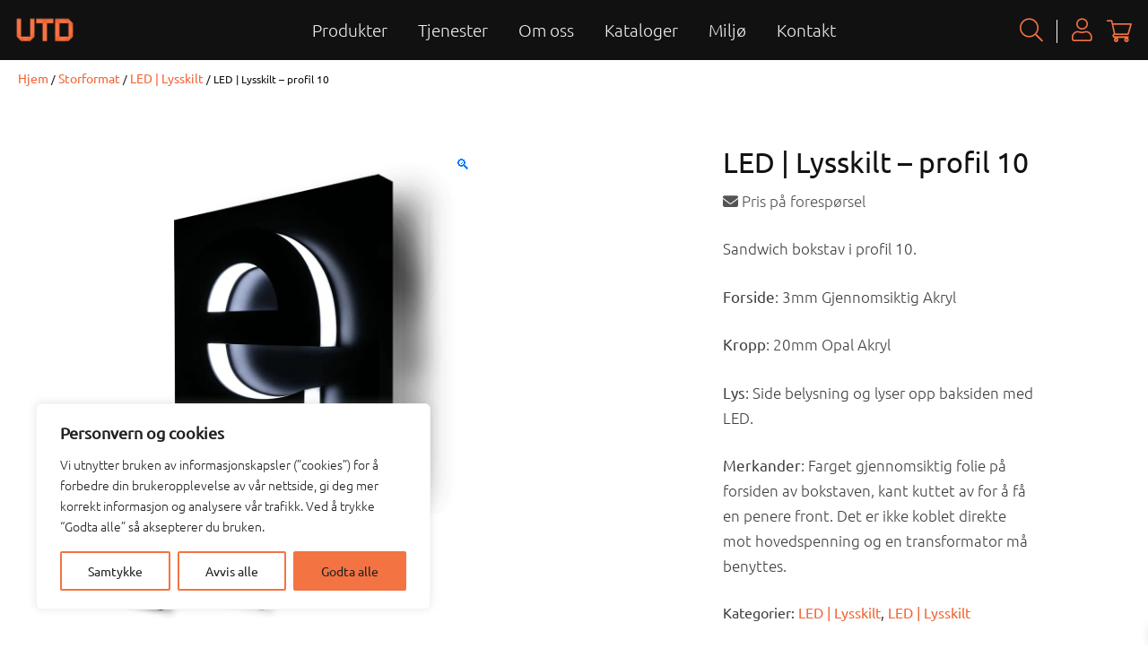

--- FILE ---
content_type: application/javascript; charset=utf-8
request_url: https://utd.no/wp-content/plugins/calendarista/assets/scripts/calendarista.1.0.min.js?ver=15.5.4
body_size: 20519
content:
/*
 Copyright @ 2018 Alessandro Zifiglio. All rights reserved. https://www.calendarista.com
*/
(function(f){var d=f.Calendarista||{};d.createDelegate=function(k,c){return function(){return c.apply(k,arguments)}};d.createCallback=function(k,c,a){return function(){var b=arguments.length;if(b>0){for(var e=[],g=0;g<b;g++)e[g]=arguments[g];e[b]=a;return k.apply(c||this,e)}return k.call(c||this,a)}};f.Calendarista||(f.Calendarista=d)})(window);
(function(f){var d=f.Calendarista||function(){};d.Cookie=function(){};d.Cookie.create=function(k,c,a){var b;if(a){b=new Date;b.setTime(b.getTime()+a*24*60*60*1E3);a="; expires="+b.toGMTString()}else a="";document.cookie=k+"="+c+a+"; path=/"};d.Cookie.read=function(k){k=k+"=";var c=document.cookie.split(";"),a,b;for(b=0;b<c.length;b++){for(a=c[b];a.charAt(0)==" ";)a=a.substring(1,a.length);if(a.indexOf(k)==0)return a.substring(k.length,a.length)}return null};d.Cookie.erase=function(k){d.Cookie.create(k,
"",-1)};d.Cookie.destroy=function(){};f.Calendarista||(f.Calendarista=d)})(window);
(function(f,d){d.ajax=function(k){this.init(k);this.destroyDelegate=d.createDelegate(this,this.destroy);f(window).on("unload",this.destroyDelegate)};d.ajax.prototype.init=function(k){this.options=k;this.id=k.id;this.ajaxUrl=k.ajaxUrl};d.ajax.prototype.navButtonState=function(k){(function(c,a,b,e){var g;if(typeof a.appointment!=="undefined"){g=a.appointment;a=f("#"+e);if([0,1].indexOf(g)!==-1)a=f(".ui-dialog-buttonset."+e);e=a.find('button[name="next"]');a.find('button[name="prev"]');if(e.length>0)if(c.flag1||
!b&&e[0].hasAttribute("disabled"))c.flag1=!c.flag1;else b?e.prop("disabled",false).removeClass("ui-state-disabled"):e.prop("disabled",true).addClass("ui-state-disabled")}})(this,this.options,k,this.id)};d.ajax.prototype.request=function(k,c,a){(function(b,e,g,h){h.showSpinner();h.navButtonState(false);f.post(h.ajaxUrl,g,function(i){e.call(b,i);h.hideSpinner();h.navButtonState(true)})})(k,c,a,this)};d.ajax.prototype.showSpinner=function(){f("#spinner_"+this.id).removeClass("calendarista-invisible")};
d.ajax.prototype.hideSpinner=function(){f("#spinner_"+this.id).addClass("calendarista-invisible")};d.ajax.prototype.destroy=function(){if(this.destroyDelegate){f(window).off("unload",this.destroyDelegate);delete this.destroyDelegate}}})(window.jQuery,window.Calendarista);
(function(f,d,k){d.wizard=function(c){this.init(c);this.destroyDelegate=d.createDelegate(this,this.destroy);f(window).on("unload",this.destroyDelegate)};d.wizard.prototype.init=function(c){this.id=c.id;this.wizardAction=c.wizardAction;this.ajaxUrl=k.url;this.requestUrl=c.requestUrl;this.ajax=new d.ajax({ajaxUrl:this.ajaxUrl,id:this.id});this.prevIndex=c.prevIndex;this.nextIndex=c.nextIndex;this.stepCounter=c.stepCounter;this.appointment=c.appointment;this.selectedStepName=c.selectedStepName;this.selectedStepIndex=
c.selectedStepIndex;this.invoiceId=c.invoiceId;this.editMode=typeof c.editMode!=="undefined"?c.editMode:0;this.steps=c.steps;this.externalDialog=c.externalDialog;this.$footer=this.$root=f("#"+this.id);if(this.externalDialog)this.$footer=f(".ui-dialog-buttonset."+this.id);this.initAjaxElements()};d.wizard.prototype.initAjaxElements=function(){var c,a,b,e=this;this.$form=this.$root.find("form");this.$prevButton=this.$footer.find('button[name="prev"]');this.$nextButton=this.$footer.find('button[name="next"]');
this.$bookNowButton=this.$footer.find('button[name="booknow"]');this.$disposeButton=this.$footer.find('button[name="dispose"]');this.$tabItemLinks=this.$root.find(".nav-item a");this.$navTabs=this.$root.find(".nav.nav-tabs");this.$dropdownList=this.$root.find("#dropdown_"+this.id);this.$dropdownListOptions=this.$dropdownList.find("option");this.prevButtonClickDelegate=d.createDelegate(this,this.prevButtonClick);this.$prevButton.on("click",this.prevButtonClickDelegate);this.nextButtonClickDelegate=
d.createDelegate(this,this.nextButtonClick);this.$nextButton.on("click",this.nextButtonClickDelegate);this.disposeButtonClickDelegate=d.createDelegate(this,this.closeDialogClick);this.$disposeButton.on("click",this.disposeButtonClickDelegate);this.windowResizeDelegate=d.createDelegate(this,this.windowResize);f(window).on("resize",this.windowResizeDelegate);this.$tabItemLinks.on("click",function(g){var h=f(g.currentTarget);g.preventDefault();h.prop("disabled")||e.request(parseInt(h.attr("data-calendarista-index"),
10));return false});this.$dropdownList.on("change",function(g){g=f(g.currentTarget).find(":selected");e.request(parseInt(g.attr("data-calendarista-index"),10))});this.createAppointment();for(c=0;c<this.$tabItemLinks.length;c++){a=f(this.$tabItemLinks[c]);b=parseInt(a.attr("data-calendarista-index"),10);if(b===this.selectedStepIndex||this.appointment!==1&&b>this.selectedStepIndex){a.prop("disabled",true);a.addClass("calendarista-disabled disabled")}}for(c=0;c<this.$dropdownListOptions.length;c++){a=
f(this.$dropdownListOptions[c]);b=parseInt(a.attr("data-calendarista-index"),10);if(b===this.selectedStepIndex||!this.editMode&&b>this.selectedStepIndex){a.prop("disabled",true);a.addClass("calendarista-disabled disabled")}}this.mobileCheck()};d.wizard.prototype.windowResize=function(){this.mobileCheck()};d.wizard.prototype.mobileCheck=function(){if(this.appointment!==1&&window.innerWidth>=768){this.$navTabs.removeClass("hide");this.$dropdownList.addClass("hide")}else{this.$dropdownList.removeClass("hide");
this.$navTabs.addClass("hide")}};d.wizard.prototype.createAppointment=function(){if(this.$prevButton.length>0){this.$prevButton.prop("disabled",true).addClass("ui-state-disabled");this.$prevButton.val(this.prevIndex);this.prevIndex>0&&this.$prevButton.prop("disabled",false).removeClass("ui-state-disabled")}if(this.$nextButton.length>0){this.$nextButton.prop("disabled",true).addClass("ui-state-disabled");this.$nextButton.val(this.nextIndex)}this.$bookNowButton.length>0&&this.$bookNowButton.prop("disabled",
true).addClass("ui-state-disabled");if(this.nextIndex<=this.stepCounter)this.$nextButton.length>0&&!this.$nextButton[0].hasAttribute("data-calendarista-closed")&&this.$nextButton.prop("disabled",false).removeClass("ui-state-disabled");else this.$bookNowButton.length>0&&this.nextIndex===this.stepCounter+1&&this.$bookNowButton.prop("disabled",false).removeClass("ui-state-disabled")};d.wizard.prototype.navButtonClick=function(c){c.preventDefault();this.request(parseInt(f(c.target).val(),10))};d.wizard.prototype.prevButtonClick=
function(c){c.preventDefault();this.request(parseInt(this.$prevButton.val(),10))};d.wizard.isValid=function(c,a){var b=true;a||(a=".calendarista_parsley_validated, .woald_parsley_validated");c.find(a).each(function(){var e=f(this);if(e.prop("type")!=="hidden"&&(!e.is(":visible")||e.is(":disabled")||e.attr("data-parsley-excluded")))return true;e.parsley().reset();e=e.parsley?e.parsley().validate():true;if(e!==null&&typeof e==="object"&&e.length>0)b=false});return b};d.wizard.prototype.nextButtonClick=
function(c){c.preventDefault();var a=this.$root.find('input[name="multiDateSelection"]');c=this.$root.find('input[name="bookingDaysMinimum"]');c=c.length>0?parseInt(c.val(),10):0;a=(a=a.val())?a.split(";"):[];d.wizard.isValid(this.$root,a.length>0&&(!c||a.length>=c)?".calendarista-dynamicfield.calendarista_parsley_validated":null)?this.request(parseInt(this.$nextButton.val(),10)):this.scrollTop()};d.wizard.prototype.closeDialogClick=function(c){c.preventDefault();this.destroy()};d.wizard.prototype.request=
function(c){var a=this.$form.serializeArray();a.push({name:"selectedStep",value:c});a.push({name:"editMode",value:this.editMode});a.push({name:"action",value:this.wizardAction});a.push({name:"calendarista_nonce",value:k.nonce});this.ajax.request(this,this.response,f.param(a))};d.wizard.prototype.response=function(c){this.destroy();this.$root=this.$root.replaceWith(c);this.scrollTop()};d.wizard.prototype.scrollTop=function(){var c=f("#navbar_"+this.id),a=f("#dropdown_"+this.id);c=!c.hasClass("hide")?
c:a;c.length>0&&c[0].scrollIntoView({block:"center",behaviour:"smooth"})};d.wizard.prototype.destroy=function(){this.$prevButton&&this.$prevButton.off();this.$nextButton&&this.$nextButton.off();this.$tabItemLinks&&this.$tabItemLinks.off();this.$dropdownList&&this.$dropdownList.off();this.$disposeButton&&this.$disposeButton.off("click",this.disposeButtonClickDelegate);delete this.$bookNowButton;delete this.bookNowButtonClickDelegate;delete this.prevButtonClickDelegate;delete this.$prevButton;delete this.nextButtonClickDelegate;
delete this.$nextButton;delete this.$tabItemLinks;delete this.$footer;delete this.$disposeButton;delete this.disposeButtonClickDelegate;if(this.destroyDelegate){f(window).off("unload",this.destroyDelegate);delete this.destroyDelegate}}})(window.jQuery,window.Calendarista,window.calendarista_wp_ajax);
(function(f,d,k,c){d.calendar=function(a){var b;if(!f.fn.bootstrapDP&&f.fn.datepicker&&f.fn.datepicker.noConflict){b=f.fn.datepicker.noConflict();f.fn.bootstrapDP=b}this.init(a);this.unloadDelegate=d.createDelegate(this,this.unload);f(window).on("unload",this.unloadDelegate)};d.calendar.prototype.init=function(a){this.id=a.id;this.$root=f("#"+this.id);this.actionWizard="calendarista_wizard";this.actionMonthChange="calendarista_calendar_month_change";this.actionStartDaySelected="calendarista_calendar_start_day_selected";
this.actionEndDaySelected="calendarista_calendar_end_day_selected";this.actionSeats="calendarista_seats";this.actionDynamicFields="calendarista_dynamic_fields";this.actionCostSummary="calendarista_cost_summary";this.actionBookMore="calendarista_bookmore";this.actionRepeat="calendarista_repeat";this.timeslotCalendarModes=[1,2,4,8,9,12];this.calendarMode=a.calendarMode;this.ajaxUrl=c.url;this.projectId=a.projectId;this.dateFormat=a.dateFormat?a.dateFormat:"DD, d MM, yy";this.thumbnails=a.thumbnails;
this.appointment=a.appointment;this.bookingDaysMinimum=a.bookingDaysMinimum;this.bookingDaysMaximum=a.bookingDaysMaximum;this.dayCountMode=a.dayCountMode;this.minTime=a.minTime;this.maxTime=a.maxTime;this.returnSameDay=a.returnSameDay;this.returnOptional=a.returnOptional;this.firstDayOfWeek=a.firstDayOfWeek;this.searchResultStartTime=a.searchResultStartTime;this.searchResultEndTime=a.searchResultEndTime;this.timeDisplayMode=a.timeDisplayMode;this.enableMultipleBooking=a.enableMultipleBooking;this.clearLabel=
a.clearLabel;this.seasons=a.seasons;this.repeatPageSize=a.repeatPageSize;this.startCurrentMonthExclusions=[];this.startBookedOutDays=[];this.startHalfDays={start:[],end:[]};this.startCheckinWeekdayList=[];this.startCheckoutWeekdayList=[];this.startBookedAvailabilityList=[];this.holidays=[];this._startBookedAvailabilityList=[];this.serverDateFormat="yy-mm-dd";this.endCurrentMonthExclusions=[];this.endBookedOutDays=[];this.endHalfDays={start:[],end:[]};this.endCheckinWeekdayList=[];this.endCheckoutWeekdayList=
[];this.endBookedAvailabilityList=[];this._endBookedAvailabilityList=[];this.ajax=new d.ajax({ajaxUrl:this.ajaxUrl,id:this.id,appointment:this.appointment});this.$form=this.$root.find("form");this.$viewState=this.$root.find('input[name="__viewstate"]');this.$cart=this.$root.find('input[name="calendarista_cart"]');this.$startDate=this.$root.find(".calendarista-start-date");this.$endDate=this.$root.find(".calendarista-end-date");this.$startDateField=this.$root.find('input[name="availableDate"]');this.$endDateField=
this.$root.find('input[name="endDate"]');this.$clientStartDateField=this.$root.find('input[name="clientAvailableDate"]');this.$clientEndDateField=this.$root.find('input[name="clientEndDate"]');this.$timezone=this.$root.find('input[name="timezone"]');this.$dateRangeError=this.$root.find(".calendarista-date-range-error");this.$timeslotsError=this.$root.find(".calendarista-timeslots-error");this.$timeslotsReturnError=this.$root.find(".calendarista-timeslots-return-error");this.$minTimeError=this.$root.find('input[name="minTime"]');
this.$maxTimeError=this.$root.find('input[name="maxTime"]');this.$startTimeslotPlaceHolder=this.$root.find(".calendarista-start-timeslot-placeholder");this.$endTimeslotPlaceHolder=this.$root.find(".calendarista-end-timeslot-placeholder");this.$seatsPlaceholder=this.$root.find(".calendarista-seats-placeholder");this.$bookMorePlaceholder=this.$root.find(".calendarista-bookmore-placeholder");this.$repeatPlaceholder=this.$root.find(".calendarista-repeat-appointment-placeholder");this.$seatsMaximum=this.$root.find('input[name="seatsMaximum"]');
this.$dynamicFieldsPlaceholder=this.$root.find(".calendarista-dynamicfield-placeholder");this.$dynamicFieldsCount=this.$root.find('input[name="dynamicFieldsCount"]');this.$calendarLegend=this.$root.find(".calendarista-calendar-legend"+this.projectId);this.$costSummaryPlaceholder=this.$root.find(".calendarista-cost-summary-placeholder");this.$orderId=this.$root.find('input[name="orderId"]');this.$projectList=this.$root.find('input[name="projectList"]');this.$projectsListbox=this.$root.find('select[name="projects"]');
this.$projectsRadioList=this.$root.find('input[name="projects"][type="radio"]');this.$projectId=this.$root.find('input[name="projectId"]');this.$projectsListbox.on("change",d.createDelegate(this,this.projectsChanged));this.$projectsRadioList.on("change",d.createDelegate(this,this.projectsChanged));this.$availabilityField=this.$root.find('input[name="availabilityId"]');this.$oldAvailabilityField=this.$root.find('input[name="oldAvailabilityId"]');this.availabilityId=parseInt(this.$availabilityField.val(),
10);this.$availabilityListbox=this.$root.find('select[name="availability"]');this.$availabilityRadioList=this.$root.find('input[name="availability"][type="radio"]');this.$availabilityListbox.on("change",d.createDelegate(this,this.availabilityChanged));this.$availabilityRadioList.on("change",d.createDelegate(this,this.availabilityChanged));this.$packageListbox=this.$root.find('select[name="package"]');this.$packageListbox.on("change",d.createDelegate(this,this.packageChanged));this.$packageDurationPlaceholder=
this.$root.find("#calendarista_package_duration_"+this.projectId);this.$wizardSectionBlock=this.$root.find(".calendarista-wizard-section-block");this.$wizardSectionThumbnail=this.$root.find(".calendarista-wizard-section-block-thumb");this.$availabilityPreviewUrlField=this.$root.find('input[name="availabilityPreviewUrl"]');this.$serviceThumbnailViewField=this.$root.find('input[name="serviceThumbnailView"]');this.$availabilityThumbnailViewField=this.$root.find('input[name="availabilityThumbnailView"]');
this.$minDate=this.$root.find('input[name="minDate"]');this.$seats=this.$root.find('input[name="seats"]');this.$multiDateSelection=this.$root.find('input[name="multiDateSelection"]');this.$liveAriaRegion=this.$root.find("#calendarista_liveregion");this.ariaLogDelegate=d.createDelegate(this,this.ariaLog);if([6].indexOf(this.calendarMode)!==-1)if(this.$packageListbox.length===0){this.$startDateField.val(this.$root.find('input[name="__availableDate"]').val());this.$endDateField.val(this.$root.find('input[name="__endDate"]').val());
this.seatsRequest()}else this.$packageListbox[0].selectedIndex>0&&this.packageSelected();else this.createCalendars();if(this.$multiDateSelection.val()){this.$startDateField.val("");this.$endDateField.val("");this.costSummaryRequest(true)}window["calendarista_cost_summary_request"+this.projectId]=d.createDelegate(this,this.mapCostSummaryRequest);this.callbackTimeslotSelected="calendarista_timeslot_selected"+this.availabilityId;this.applyAvailabilityThumbnail(this.availabilityId);this.timezone=k.determine().name();
this.$timezone.val(this.timezone);this.$projectsListbox.length>0&&this.$projectsListbox.removeAttr("disabled");this.$projectsRadioList.length>0&&this.$projectsRadioList.removeAttr("disabled");this.$availabilityListbox.length>0&&this.$availabilityListbox.removeAttr("disabled");this.$availabilityRadioList.length>0&&this.$availabilityRadioList.removeAttr("disabled")};d.calendar.prototype.requestCurrentMonthCalendar=function(){var a=new Date,b=a.getMonth()+1;this.calendarRequestByMonth(a.getFullYear(),
b,0);if(this.$endDate.length>0)this.requestEndDate=b;this.datepickerReset()};d.calendar.prototype.packageChanged=function(){var a=[],b=parseInt(this.$packageListbox.val(),10);a.push({name:"projectId",value:this.projectId});a.push({name:"availabilityId",value:b});a.push({name:"appointment",value:this.appointment});a.push({name:"projectList",value:this.$projectList.val()});a.push({name:"enableMultipleBooking",value:this.enableMultipleBooking?1:0});a.push({name:"calendarista_cart",value:this.$cart.val()});
a.push({name:"calendarista_nonce",value:c.nonce});this.appointment&&this.$orderId.length>0&&a.push({name:"orderId",value:this.$orderId.val()});a.push({name:"action",value:this.actionWizard});this.ajax.request(this,this.wizardResponse,f.param(a))};d.calendar.prototype.packageSelected=function(){var a=this.$packageListbox.find(":selected"),b=a.attr("data-calendarista-startdate");a=a.attr("data-calendarista-enddate");var e=this;this.availabilityId=parseInt(this.$packageListbox.val(),10);this.applyAvailabilityThumbnail(this.availabilityId);
if(this.availabilityId){this.$availabilityField.val(this.availabilityId);this.$startDateField.val(b);this.$endDateField.val(a);window.setTimeout(function(){e.seatsRequest()},1)}else this.datepickerReset()};d.calendar.prototype.applyAvailabilityThumbnail=function(a){var b,e,g;if(this.thumbnails.length){if(a)for(b=0;b<this.thumbnails.length;b++){e=this.thumbnails[b];if(e.id===a){g=e.url;break}}this.$wizardSectionBlock.addClass("calendarista-wizard-section-no-thumbnail");this.$wizardSectionBlock.removeClass("calendarista-wizard-section-thumbnail");
this.$wizardSectionThumbnail.css("display","none");this.$availabilityPreviewUrlField.val(g);if(g){this.$wizardSectionBlock.addClass("calendarista-wizard-section-thumbnail");this.$wizardSectionBlock.removeClass("calendarista-wizard-section-no-thumbnail");this.$wizardSectionThumbnail.css({display:"block","background-image":'url("'+g+'")'})}}};d.calendar.prototype.projectsChanged=function(a){a=f(a.currentTarget).val();a=parseInt(a,10);var b=this.$root.find('input[name="bookedAvailabilityId"]');b=b.length>
0?parseInt(b.val(),10):null;a=[{name:"projectId",value:a},{name:"projectList",value:this.$projectList.val()},{name:"bookedAvailabilityId",value:b},{name:"appointment",value:this.appointment},{name:"enableMultipleBooking",value:this.enableMultipleBooking?1:0},{name:"serviceThumbnailView",value:this.$serviceThumbnailViewField.val()},{name:"availabilityThumbnailView",value:this.$availabilityThumbnailViewField.val()},{name:"calendarista_cart",value:this.$cart.val()},{name:"action",value:this.actionWizard},
{name:"calendarista_nonce",value:c.nonce}];this.appointment&&this.$orderId.length>0&&a.push({name:"orderId",value:this.$orderId.val()});this.ajax.request(this,this.wizardResponse,f.param(a))};d.calendar.prototype.wizardResponse=function(a){this.unload();this.$root.replaceWith(a)};d.calendar.prototype.availabilityChanged=function(a){var b=[],e=this.$root.find('input[name="bookedAvailabilityId"]');e=e.length>0?parseInt(e.val(),10):null;a=f(a.currentTarget).val();a=parseInt(a,10);b.push({name:"projectId",
value:this.projectId});b.push({name:"availabilityId",value:a});b.push({name:"bookedAvailabilityId",value:e});b.push({name:"appointment",value:this.appointment});b.push({name:"projectList",value:this.$projectList.val()});b.push({name:"serviceThumbnailView",value:this.$serviceThumbnailViewField.val()});b.push({name:"availabilityThumbnailView",value:this.$availabilityThumbnailViewField.val()});b.push({name:"enableMultipleBooking",value:this.enableMultipleBooking?1:0});b.push({name:"calendarista_cart",
value:this.$cart.val()});b.push({name:"action",value:this.actionWizard});b.push({name:"calendarista_nonce",value:c.nonce});this.appointment&&this.$orderId.length>0&&b.push({name:"orderId",value:this.$orderId.val()});this.ajax.request(this,this.wizardResponse,f.param(b))};d.calendar.prototype.createCalendars=function(){var a=this.parseDate(this.$minDate.val()),b=this.appointment===1,e=b?null:a;this.startDateBeforeShowDayDelegate=d.createDelegate(this,this.startDateBeforeShowDay);this.endDateBeforeShowDayDelegate=
d.createDelegate(this,this.endDateBeforeShowDay);this.onChangeMonthYearStartDateDelegate=b?null:d.createDelegate(this,this.onChangeMonthYearStartDate);this.onChangeMonthYearEndDateDelegate=b?null:d.createDelegate(this,this.onChangeMonthYearEndDate);this.onStartDateSelectDelegate=d.createDelegate(this,this.onStartDateSelect);this.onEndDateSelectDelegate=d.createDelegate(this,this.onEndDateSelect);this.onStartDateCloseDelegate=d.createDelegate(this,this.onStartDateClose);this.onEndDateCloseDelegate=
d.createDelegate(this,this.onEndDateClose);this.$startDate.datepicker({dateFormat:this.dateFormat,defaultDate:a,minDate:e,beforeShowDay:this.startDateBeforeShowDayDelegate,onChangeMonthYear:this.onChangeMonthYearStartDateDelegate,onSelect:this.onStartDateSelectDelegate,onClose:this.onStartDateCloseDelegate,showButtonPanel:true,closeText:this.clearLabel,firstDay:this.firstDayOfWeek}).on("keydown",this.ariaLogDelegate);this.$endDate.datepicker({dateFormat:this.dateFormat,defaultDate:a,minDate:e,beforeShowDay:this.endDateBeforeShowDayDelegate,
onChangeMonthYear:this.onChangeMonthYearEndDateDelegate,onSelect:this.onEndDateSelectDelegate,onClose:this.onEndDateCloseDelegate,showButtonPanel:true,closeText:this.clearLabel,firstDay:this.firstDayOfWeek}).on("keydown",this.ariaLogDelegate);this.$datepickerElement=f("#ui-datepicker-div");if(this.availabilityId){if(this.$startDate.length>0){this.$startDate.prop("disabled",true);this._startDateVal=this.$clientStartDateField.val();this.$startDate.val(this.$startDate.attr("data-calendarista-loading"))}if(this.$clientStartDateField.val())a=
this.parseDate(this.$clientStartDateField.val());if(this.$endDate.length>0){this.$endDate.prop("disabled",true);this._endDateVal=this.$clientEndDateField.val();this.$endDate.val(this.$endDate.attr("data-calendarista-loading"));this.requestEndDate=a}this.calendarRequestByMonth(a.getFullYear(),a.getMonth()+1,0)}};d.calendar.prototype.ariaLog=function(a){if(a.keyCode!==13){a=" "+f(".ui-state-hover").html()+" "+f(".ui-datepicker-month").html()+" "+f(".ui-datepicker-year").html();this.$liveAriaRegion.html(a)}};
d.calendar.prototype.getCalendarModelByMonth=function(a,b){return[{name:"projectId",value:this.projectId},{name:"availabilityId",value:this.availabilityId},{name:"appointment",value:this.appointment},{name:"changeMonthYear",value:a+"-"+this.pad(b)+"-01"},{name:"clientTime",value:this.toTime(new Date)},{name:"timezone",value:this.timezone},{name:"calendarista_cart",value:this.$cart.val()},{name:"action",value:this.actionMonthChange},{name:"calendarista_nonce",value:c.nonce}]};d.calendar.prototype.calendarRequestByMonth=
function(a,b,e){a=this.getCalendarModelByMonth(a,b,e);a.push({name:"requestBy",value:e});e===1&&this.$startDate.prop("disabled",true);this.ajax.request(this,this.calendarResponseByMonth,f.param(a))};d.calendar.prototype.calendarResponseByMonth=function(a){var b=window.JSON.parse(a);this.monthYearResponse(a);if(this.$startDate.length>0&&b.requestBy===0){this.$startDate.val(this._startDateVal);if(this.$clientStartDateField.val()){this.startDateSelected=this.$clientStartDateField.val();this.setStartDate(this.startDateSelected);
this.onStartDateSelect(this.startDateSelected);this.$endDate.prop("disabled",false);[0].indexOf(this.calendarMode)!==-1&&this.repeatRequest()}this.$startDate.prop("disabled",false)}if(this.$endDate.length>0&&b.requestBy===1){this.$endDate.prop("disabled",false);this.$endDate.val(this._endDateVal);if(this.$clientEndDateField.val()){this.endDateSelected=this.$clientEndDateField.val();this.setEndDate(this.endDateSelected);this.onEndDateSelect(this.endDateSelected)}else!this._startDateVal&&!this._endDateVal&&
this.$endDate.prop("disabled",true);this.$startDate.prop("disabled",false)}if(this.requestEndDate){this.calendarRequestByMonth(this.requestEndDate.getFullYear(),this.requestEndDate.getMonth()+1,1);this.requestEndDate=null}};d.calendar.prototype.createUniqueCalendar=function(){var a="calendarista-calendar-"+this.projectId;if(this.$datepickerElement){this.$calendarLegend.removeClass("hide");this.$calendarLegend.appendTo(this.$datepickerElement);if(!this.$datepickerElement.hasClass(a)){this.$datepickerElement.removeClass(this.$datepickerElement.prop("data-calendarista-classname")+
" calendarista-flat calendarista-borderless");this.$datepickerElement.removeProp("data-calendarista-classname");this.$datepickerElement.prop("data-calendarista-classname",a);this.$datepickerElement.addClass(a+" calendarista-flat calendarista-borderless");this.$datepickerElement.attr("translate","no");this.$datepickerElement.addClass("notranslate");this.$datepickerElement.addClass("calendarista-datepicker")}}};d.calendar.prototype.resetUniqueCalendar=function(){};d.calendar.prototype.onStartDateClose=
function(a){var b,e=window.event||arguments.callee.caller.caller.caller.arguments[0];b=e.currentTarget||e.delegateTarget;e=new Date;var g=this.$minDate.val();if(a)e=this.parseDate(a);else if(g)e=this.parseDate(g);a&&this.$startDate.parsley().reset();this.$startDate.prop("disabled",false);this.resetUniqueCalendar();this.$dateRangeError.addClass("hide");this.$endDate.length>0&&a&&this.$endDate.prop("disabled",false);if(b&&f(b).hasClass("ui-datepicker-close"))this.datepickerReset();else{if(this.startDateSelected!==
a){this.startDateSelected=a;if(this.endDateSelected){b=this.validateDateRange(a,this.endDateSelected,0);if(!b){this.datepickerReset();this.$dateRangeError.removeClass("hide");return}this.setEndDate(null);this.endDateSelected=null;this.$endDateField.val("");this.$seatsPlaceholder.html("");this.$bookMorePlaceholder.html("");this.$repeatPlaceholder.html("");this.$dynamicFieldsPlaceholder.html("");this.costSummaryReset();if(this.$endTimeslotPlaceHolder){this.$endTimeListbox=null;this.$endTimeslotPlaceHolder.empty()}this.adjustStartTime();
this.$startDate.datepicker("option","maxDate",null)}else this.timeReset();this.$endDate&&this.$endDate.length>0&&a&&this.$endDate.datepicker("option","minDate",this.parseDate(a));[0].indexOf(this.calendarMode)!==-1&&a&&this.repeatRequest()}this.calendarRequestByMonth(e.getFullYear(),e.getMonth()+1,0)}};d.calendar.prototype.onEndDateClose=function(a){var b,e=window.event||arguments.callee.caller.caller.caller.arguments[0];b=e.currentTarget||e.delegateTarget;e=new Date;var g=this.$minDate.val();if(a)e=
this.parseDate(a);else if(g)e=this.parseDate(g);a&&this.$endDate.parsley().reset();this.$endDate.prop("disabled",false);this.resetUniqueCalendar();this.$dateRangeError.addClass("hide");if(b&&f(b).hasClass("ui-datepicker-close"))this.datepickerReset();else{if(this.endDateSelected!==a&&a){if(this.startDateSelected){b=this.validateDateRange(this.startDateSelected,a,1);if(!b){this.datepickerReset();this.$dateRangeError.removeClass("hide");return}}this.startDateSelected===this.endDateSelected&&this.endDateSelected!==
a&&this.timeReset();(this.endDateSelected=a)&&this.$startDate.datepicker("option","maxDate",this.parseDate(a))}this.calendarRequestByMonth(e.getFullYear(),e.getMonth()+1,1)}};d.calendar.prototype.datepickerReset=function(a){var b=this.parseDate(this.$minDate.val());a=typeof a==="undefined"?true:a;this.setStartDate(null);this.setEndDate(null);this.$startDate.datepicker("option","minDate",b);this.$startDate.datepicker("option","maxDate",null);this.$endDate.datepicker("option","minDate",new Date);this.$startTimeslotPlaceHolder&&
this.$startTimeslotPlaceHolder.empty();this.$endTimeslotPlaceHolder&&this.$endTimeslotPlaceHolder.empty();this.$startDateField.val("");this.$endDateField.val("");this.endDateSelected=this.startDateSelected=null;this.$seatsPlaceholder.html("");this.$bookMorePlaceholder.html("");this.$repeatPlaceholder.html("");this.$dynamicFieldsPlaceholder.html("");a&&this.$costSummaryPlaceholder.html("");this.$startDate.length&&this.$startDate.blur();this.$endDate.length&&this.$endDate.blur();this._startBookedAvailabilityList.length=
0;this._endBookedAvailabilityList.length=0;this._endDateVal=this._startDateVal=null;this.$clientStartDateField.val("");this.$clientEndDateField.val("");this.calendarRequestByMonth(b.getFullYear(),b.getMonth()+1,0);if(this.$endDate.length>0)this.requestEndDate=b};d.calendar.prototype.validateDateRange=function(a,b,e){if(!a||!b)return false;var g=a instanceof Date?a:this.parseDate(a);b=b instanceof Date?b:this.parseDate(b);var h=this.toYMD(g),i=this.toYMD(b),l=e===0?this.startHalfDays:this.endHalfDays,
j=e===0?this.startBookedAvailabilityList.concat([]):this.endBookedAvailabilityList.concat([]),m=e===0?this._startBookedAvailabilityList:this._endBookedAvailabilityList;l=(l?l.start:[]).concat(l?l.end:[]);e=e===0?this.startBookedOutDays:this.endBookedOutDays;var n=0,r=true,q=this.bookingDaysMinimum,s=this.bookingDaysMaximum,p,o,t,u;if(e.length===0&&this.startBookedOutDays.length>0)e=this.startBookedOutDays;if(this.startCurrentMonthExclusions.length>0)for(o=0;o<this.startCurrentMonthExclusions.length;o++){p=
this.startCurrentMonthExclusions[o];e.indexOf(p)===-1&&e.push(p)}if(this.seasons&&this.seasons.length>0)for(o=0;o<this.seasons.length;o++){p=this.seasons[o];t=this.parseDateByFormat(this.serverDateFormat,p.startDate);u=this.parseDateByFormat(this.serverDateFormat,p.endDate);if(g>=t&&g<=u||b>=t&&b<=u){q=parseInt(p.bookingDaysMinimum,10);s=parseInt(p.bookingDaysMaximum,10);break}}if(m.length>0)for(o=0;o<m.length;o++){p=m[o];j.indexOf(p)===-1&&j.push(p)}for(o=0;o<this.holidays.length;o++){p=this.holidays[o];
m=e.indexOf(p);m!==-1&&e.splice(m,1);m=j.indexOf(p);m!==-1&&j.splice(m,1)}if([4].indexOf(this.calendarMode)!==-1&&j.length>0){p=this.dayDiff(g,b);g.setHours(0,0,0,0);b.setHours(0,0,0,0);for(o=0;o<j.length;o++){m=new Date(j[o]);m.setHours(0,0,0,0);if(!(p<=1))if(m>g&&m<b)return false}}if([7,8].indexOf(this.calendarMode)!==-1)return true;if(!a)return false;if([5].indexOf(this.calendarMode)!==-1&&h===i)r=false;for(g=this.parseDate(a);g<=b;g.setDate(g.getDate()+1)){g.getDay();h=this.toYMD(g);++n;if(e.indexOf(h)!==
-1||n>1&&h!=i&&l.indexOf(h)!==-1){r=false;break}}if(this.calendarMode===5){if(q)q+=1;if(s)s+=1}if(this.dayCountMode===1){if(n===1)return false;++q;s>0&&++s}if(q&&n<q||s&&n>s)return false;return r};d.calendar.prototype.beforeShowDay=function(a,b,e){var g=a.getDay(),h=this.toYMD(a),i=new Date,l=true,j="",m=this.startDateSelected?this.parseDate(this.startDateSelected):null,n=this.endDateSelected?this.parseDate(this.endDateSelected):null,r=e===0?this.startHalfDays.start:this.endHalfDays.start,q=e===0?
this.endHalfDays.end:this.endHalfDays.end,s=e===0?this.startCurrentMonthExclusions:this.endCurrentMonthExclusions,p=e===0?this.startCheckoutWeekdayList:this.endCheckoutWeekdayList,o=e===0?this.endCheckinWeekdayList:this.endCheckinWeekdayList,t=e===0?this.startBookedAvailabilityList:this.endBookedAvailabilityList;if(g===0)g=7;i.setHours(0,0,0,0);this.createUniqueCalendar();if(e===1&&[3,4,5].indexOf(this.calendarMode)!==-1)if(!this.validateDateRange(this.startDateSelected,a,1))return[false,"calendarista-unavailable"];
if(r.indexOf(h)!==-1&&e===0)return[false,"calendarista-unavailable calendarista-halfday-start"];else if(q.indexOf(h)!==-1&&e===1)return[false,"calendarista-unavailable calendarista-halfday-end"];if(s.indexOf(h)!==-1){l=false;j="calendarista-unavailable"}else if(e===0&&p.indexOf(g)!==-1||e===1&&o.indexOf(g)!==-1){l=false;j="calendarista-selectedday-range"}else{if(r.indexOf(h)!==-1||[3,4,5,7].indexOf(this.calendarMode)!==-1&&m&&a.getTime()==m.getTime()){if(this.calendarMode!==7){j="calendarista-selectedday-range";
if(this.calendarMode===5)j+=" calendarista-halfday-start"}if([3,7].indexOf(this.calendarMode)!==-1&&e===1)if(!(e===1&&[0,1].indexOf(this.bookingDaysMinimum)!==-1&&this.calendarMode===3))return[false,j]}else if(q.indexOf(h)!==-1||this.calendarMode===5&&n&&a.getTime()==n.getTime())j="calendarista-selectedday-range calendarista-halfday-end";if(h===b)j+=" calendarista-selectedday";else if(a.getTime()==i.getTime())j+=" calendarista-current";if(!l||this.appointment!==1&&a<i){j="calendarista-unavailable";
l=false}else j||(j="calendarista-available");if(m&&n&&[3,4,5].indexOf(this.calendarMode)!==-1)if(a.getTime()>=m.getTime()&&a.getTime()<=n.getTime())j+=" calendarista-selectedday-range"}if([4].indexOf(this.calendarMode)!==-1&&t.indexOf(h)!==-1)j+=" calendarista-range-unavailable";return[l,j]};d.calendar.prototype.startDateBeforeShowDay=function(a){var b=this.startDateSelected?this.toYMD(this.parseDate(this.startDateSelected)):null;return this.beforeShowDay(a,b,0)};d.calendar.prototype.endDateBeforeShowDay=
function(a){var b=this.endDateSelected?this.toYMD(this.parseDate(this.endDateSelected)):null;this.$startDate.length>0&&!this.$startDate.is(":disabled")&&this.$startDate.prop("disabled",true);b||(b=this.startDateSelected?this.toYMD(this.parseDate(this.startDateSelected)):null);return this.beforeShowDay(a,b,1)};d.calendar.prototype.onChangeMonthYearStartDate=function(a,b,e){if(!(typeof e.lastVal=="undefined"||this.appointment===1)){a=this.getCalendarModelByMonth(a,b);a.push({name:"requestBy",value:0});
this.calendarStateToggle();this.ajax.request(this,this.monthYearStartDateResponse,f.param(a))}};d.calendar.prototype.monthYearStartDateResponse=function(a){this.monthYearResponse(a)};d.calendar.prototype.onChangeMonthYearEndDate=function(a,b){if(this.appointment!==1){var e=this.getCalendarModelByMonth(a,b);e.push({name:"requestBy",value:1});this.calendarStateToggle();this.ajax.request(this,this.monthYearEndDateResponse,f.param(e))}};d.calendar.prototype.monthYearEndDateResponse=function(a){this.monthYearResponse(a);
this.costSummaryRequest(true)};d.calendar.prototype.calendarStateToggle=function(){window.setTimeout(function(){f(".ui-datepicker-calendar a").parent().addClass("ui-datepicker-unselectable ui-state-disabled calendarista-unavailable");f(".ui-datepicker-prev").addClass("ui-state-disabled").off();f(".ui-datepicker-next").addClass("ui-state-disabled").off()},10)};d.calendar.prototype.monthYearResponse=function(a){a=window.JSON.parse(a);if(a.requestBy==0){this.startDateMonthYearResponse(a);this.$startDate.datepicker("refresh")}else if(a.requestBy==
1){this.endDateMonthYearResponse(a);this.$endDate.datepicker("refresh")}};d.calendar.prototype.startDateMonthYearResponse=function(a){var b;this.startCurrentMonthExclusions.length=0;this.startHalfDays.start.length=0;this.startHalfDays.end.length=0;this.startCheckinWeekdayList.length=0;this.startCheckoutWeekdayList.length=0;this.startBookedAvailabilityList.length=0;this.startBookedOutDays.length=0;this.endBookedOutDays.length=0;this.holidays.length=0;if(this.appointment!==1){if(a.exclusions)this.startCurrentMonthExclusions=
a.exclusions;if(a.bookedOutDays)this.startBookedOutDays=a.bookedOutDays;if(a.halfDays){this.startHalfDays.start=a.halfDays.start;this.startHalfDays.end=a.halfDays.end}if(a.checkinWeekdayList)this.startCheckinWeekdayList=a.checkinWeekdayList;if(a.checkoutWeekdayList)this.startCheckoutWeekdayList=a.checkoutWeekdayList;if(a.holidays)this.holidays=a.holidays;if(a.bookedAvailabilityList){this.startBookedAvailabilityList=a.bookedAvailabilityList;for(a=0;a<this.startBookedAvailabilityList.length;a++){b=
this.startBookedAvailabilityList[a];this._startBookedAvailabilityList.indexOf(b)===-1&&this._startBookedAvailabilityList.push(b)}}}};d.calendar.prototype.endDateMonthYearResponse=function(a){var b,e;this.endCurrentMonthExclusions.length=0;this.endHalfDays.start.length=0;this.endHalfDays.end.length=0;this.endCheckinWeekdayList.length=0;this.endCheckoutWeekdayList.length=0;this.endBookedAvailabilityList.length=0;if(this.appointment!==1){if(a.exclusions)this.endCurrentMonthExclusions=a.exclusions;if(a.bookedOutDays)for(b=
0;b<a.bookedOutDays.length;b++){e=a.bookedOutDays[b];this.endBookedOutDays.indexOf(e)===-1&&this.endBookedOutDays.push(e)}if(a.halfDays){this.endHalfDays.start=a.halfDays.start;this.endHalfDays.end=a.halfDays.end}if(a.checkinWeekdayList)this.endCheckinWeekdayList=a.checkinWeekdayList;if(a.checkoutWeekdayList)this.endCheckoutWeekdayList=a.checkoutWeekdayList;if(a.bookedAvailabilityList){this.endBookedAvailabilityList=a.bookedAvailabilityList;for(b=0;b<this.endBookedAvailabilityList.length;b++){e=this.endBookedAvailabilityList[b];
this._endBookedAvailabilityList.indexOf(e)===-1&&this._endBookedAvailabilityList.push(e)}}}};d.calendar.prototype.onStartDateSelect=function(a){var b=this.toTime(new Date),e=this.toYMD(this.parseDate(a)),g=[0,1,2,9,11,12].indexOf(this.calendarMode)!==-1?e:this.$endDateField?this.$endDateField.val():e,h=this.$startTimeListbox?this.$startTimeListbox.val():-1,i=this.$root.find("a.calendarista-timeslot-deals .calendarista-timeslot-deals-selected time"),l=this.$root.find('input[name="repeatAppointment"]');
if(i.length>0)h=parseInt(i.attr("data-calendarista-value"),10);h=[{name:"projectId",value:this.projectId},{name:"availabilityId",value:this.availabilityId},{name:"selectedDate",value:e},{name:"selectedStartTime",value:h},{name:"sameDay",value:false},{name:"clientTime",value:b},{name:"searchResultStartTime",value:this.searchResultStartTime},{name:"timezone",value:this.timezone},{name:"calendarMode",value:this.calendarMode},{name:"__viewstate",value:this.$viewState.val()},{name:"appointment",value:this.appointment},
{name:"calendarista_cart",value:this.$cart.val()},{name:"action",value:this.actionStartDaySelected},{name:"calendarista_nonce",value:c.nonce}];if(l.length>0){l.prop("checked",false);this.resetRepeat=true}this.$startDate.parsley().reset();this._startDateVal=a;this.$clientStartDateField.val("");[11].indexOf(this.calendarMode)!==-1&&this.insertMultiDate(e);g==e&&this.searchResultEndTime&&h.push({name:"searchResultEndTime",value:this.searchResultEndTime});if(!(this.endDateSelected&&!this.validateDateRange(a,
this.endDateSelected,0))){this.currentTime=b;this.$startDateField.val(e);this.$endDate.length===0&&this.$endDateField.val(e);if(this.timeslotCalendarModes.indexOf(this.calendarMode)!==-1){this.ajax.request(this,this.startDayResponse,f.param(h));this.calendarMode===2&&this.$endDateField.val(e)}if([0,11].indexOf(this.calendarMode)!==-1||[7].indexOf(this.calendarMode)!==-1&&this.returnOptional)this.seatsRequest()}};d.calendar.prototype.startDayResponse=function(a){var b,e,g=this.$startDateField.val(),
h=[0,1,2,9,11,12].indexOf(this.calendarMode)!==-1?g:this.$endDateField?this.$endDateField.val():g,i=this.$endTimeListbox?this.$endTimeListbox.val():-1;g=[{name:"projectId",value:this.projectId},{name:"availabilityId",value:this.availabilityId},{name:"selectedDate",value:g},{name:"selectedEndTime",value:i},{name:"sameDay",value:h==g},{name:"searchResultEndTime",value:this.searchResultEndTime},{name:"clientTime",value:this.currentTime},{name:"timezone",value:this.timezone},{name:"calendarMode",value:this.calendarMode},
{name:"__viewstate",value:this.$viewState.val()},{name:"appointment",value:this.appointment},{name:"calendarista_cart",value:this.$cart.val()},{name:"action",value:this.actionEndDaySelected},{name:"calendarista_nonce",value:c.nonce}];this.$startTimeListbox&&this.$startTimeListbox.off();this.$startTimeDeals&&this.$startTimeDeals.off();this.$startTimeReset&&this.$startTimeReset.off();this.$startTimeslotPlaceHolder.removeClass("hide");this.$startTimeslotPlaceHolder.replaceWith(a);this.$startTimeslotPlaceHolder=
this.$root.find(".calendarista-start-timeslot-placeholder");if(this.timeDisplayMode===1&&[1,9,12].indexOf(this.calendarMode)!==-1){this.$startTimeDeals=this.$root.find("a.calendarista-timeslot-deals");b=this.$root.find("a.calendarista-timeslot-deals .calendarista-timeslot-deals-selected time");this.onStartTimeDealClickedDelegate=d.createDelegate(this,this.onStartTimeDealClicked);this.$startTimeDeals.on("click",this.onStartTimeDealClickedDelegate);e=this.$root.find('input[name="startTime"]')}this.$startTimeListbox=
this.$root.find('select[name="startTime"]');if(this.$startTimeListbox.length===0)this.$startTimeListbox=this.$root.find('select[name="startTime[]"]');this.$startTimeReset=this.$root.find(".calendarista-starttime-reset");this.$startTimeListbox.on("change",d.createDelegate(this,this.onStartTimeSelected));this.$startTimeReset.on("click",d.createDelegate(this,this.timeResetClick));if(!this.validateTimeslots(this.$startTimeListbox,0)){this.setStartDate(null);this.$startDateField.val("");this._startDateVal=
null}this.$startTimeListbox.is("[multiple]")&&this.disableOutOfStockListItems(this.$startTimeListbox);if(this.$startTimeListbox.length>0&&this.$startTimeListbox[0].selectedIndex>0||e&&e.length>0&&e.val())[1,2,9].indexOf(this.calendarMode)!==-1&&this.repeatRequest();[8].indexOf(this.calendarMode)!==-1&&this.returnSameDay&&this.requestEndTimeslots();this.timeslotCalendarModes.indexOf(this.calendarMode)!==-1&&this.calendarMode===2&&this.ajax.request(this,this.endDayResponse,f.param(g));if([0,4,11].indexOf(this.calendarMode)!==
-1)this.costSummaryRequest(true);else if([1,8,9,12].indexOf(this.calendarMode)!==-1)if(this.$startTimeListbox.length>0&&this.$startTimeListbox[0].selectedIndex>0)this.seatsRequest({name:"startTime",value:parseInt(this.$startTimeListbox.find("option:selected").val(),10)});else b&&b.length>0?this.seatsRequest({name:"startTime",value:parseInt(b.attr("data-calendarista-value"),10)}):this.seatsResponse("")};d.calendar.prototype.seatsRequest=function(a){var b=[{name:"projectId",value:this.projectId},{name:"availabilityId",
value:this.availabilityId},{name:"startDate",value:this.$startDateField.val()},{name:"endDate",value:this.$endDateField.val()},{name:"__viewstate",value:this.$viewState.val()},{name:"appointment",value:this.appointment},{name:"calendarista_cart",value:this.$cart.val()},{name:"action",value:this.actionSeats},{name:"calendarista_nonce",value:c.nonce}];if(isNaN(this.projectId)||isNaN(this.availabilityId))return false;if(a)b=b.concat(a);this.$availabilities&&this.$availabilities.length>0&&this.$availabilities.prop("checked",
false);this.ajax.request(this,this.seatsResponse,f.param(b))};d.calendar.prototype.seatsResponse=function(a){this.$seats&&this.$seats.length>0&&this.$seats.off();this.$seatsPlaceholder.html(a);this.$seats=this.$root.find('select[name="seats"]');this.$seatsMaximum=this.$root.find('input[name="seatsMaximum"]');if(this.$seats.length===0)this.$seats=this.$root.find('input[name="seats"]');this.bookMoreRequest();this.$seats.on("change",d.createDelegate(this,this.seatSelectionChanged));[0,1,2,3,4,5,6,7,
9,11,12,8].indexOf(this.calendarMode)!==-1&&this.costSummaryRequest(true)};d.calendar.prototype.dynamicFieldsRequest=function(){var a=this.$seats?this.$seats.val():0,b=this.$seatsMaximum.length>0?parseInt(this.$seatsMaximum.val(),10):0;a=[{name:"projectId",value:this.projectId},{name:"availabilityId",value:this.availabilityId},{name:"seats",value:a},{name:"seatsMax",value:b},{name:"__viewstate",value:this.$viewState.val()},{name:"appointment",value:this.appointment},{name:"calendarista_cart",value:this.$cart.val()},
{name:"action",value:this.actionDynamicFields},{name:"calendarista_nonce",value:c.nonce}];if((b=this.$dynamicFieldsCount.val())&&parseInt(b,10)>0){this.ajax.request(this,this.dynamicFieldsResponse,f.param(a));return true}return false};d.calendar.prototype.dynamicFieldsResponse=function(a){this.$dynamicFields&&this.$dynamicFields.off();this.$dynamicFieldsPlaceholder.html(a);this.$dynamicFields=this.$root.find(".calendarista-dynamicfield");this.$dynamicFields.on("change",d.createDelegate(this,this.dynamicFieldChange));
this.costSummaryRequest()};d.calendar.prototype.dynamicFieldChange=function(a){var b=f(a.currentTarget);a=b.prop("id");b=parseInt(b.attr("data-calendarista-limit"),10);b=this.$seatsMaximum.length>0&&b?parseInt(this.$seatsMaximum.val(),10):0;var e=0,g,h,i,l,j,m;if(this.$seats.length>0&&this.$seats[0].type==="select-one")b=parseInt(this.$seats.val(),10);if(this.$dynamicFields.length>1)for(h=0;h<this.$dynamicFields.length;h++){i=f(this.$dynamicFields[h]);if(m=parseInt(i.val(),10))e+=m}if(b)for(h=0;h<
this.$dynamicFields.length;h++){i=f(this.$dynamicFields[h]);if(i.prop("id")!=a){g=i.val()?parseInt(i.val(),10):0;l=i.find("option");for(i=0;i<l.length;i++){j=f(l[i]);m=j.val()?parseInt(j.val(),10):0;if(m>g&&b-e<m)this.disableOption(j);else if(j.is(":disabled")){j.prop("disabled",false);j.html(j.attr("data-calendarista-value"))}}}}this.costSummaryRequest()};d.calendar.prototype.bookMoreRequest=function(a){var b;if(this.$bookMorePlaceholder.length!==0){(b=this.$seats?this.$seats.val():1)||(b=1);b=[{name:"projectId",
value:this.projectId},{name:"availabilityId",value:this.availabilityId},{name:"seats",value:b},{name:"startDate",value:this.$startDateField.val()},{name:"endDate",value:this.$endDateField.val()},{name:"__viewstate",value:this.$viewState.val()},{name:"appointment",value:this.appointment},{name:"calendarista_cart",value:this.$cart.val()},{name:"action",value:this.actionBookMore},{name:"calendarista_nonce",value:c.nonce}];if(!a){this.$startTimeListbox&&this.$startTimeListbox.length>0&&this.$startTimeListbox.find("option:selected").val()&&
b.push({name:"startTime",value:parseInt(this.$startTimeListbox.find("option:selected").val(),10)});this.$endTimeListbox&&this.$endTimeListbox.length>0&&this.$endTimeListbox.find("option:selected").val()&&b.push({name:"endTime",value:parseInt(this.$endTimeListbox.find("option:selected").val(),10)})}if(isNaN(this.projectId)||isNaN(this.availabilityId))return false;if(a)b=b.concat(a);this.ajax.request(this,this.bookMoreResponse,f.param(b))}};d.calendar.prototype.bookMoreResponse=function(a){this.$availabilities&&
this.$availabilities.length>0&&this.$availabilities.off();this.$bookMorePlaceholder.html(a);this.$availabilities=this.$root.find('input[name="availabilities[]"]');this.$availabilities.on("change",d.createDelegate(this,this.bookMoreSelectionChanged));this.costSummaryRequest(true)};d.calendar.prototype.bookMoreSelectionChanged=function(){this.costSummaryRequest(true)};d.calendar.prototype.repeatRequest=function(a){var b;if([0,1,2,9].indexOf(this.calendarMode)!==-1)if(this.$repeatPlaceholder.length!==
0){b=[{name:"projectId",value:this.projectId},{name:"availabilityId",value:this.availabilityId},{name:"availableDate",value:this.$startDateField.val()},{name:"__viewstate",value:this.$viewState.val()},{name:"appointment",value:this.appointment},{name:"calendarista_cart",value:this.$cart.val()},{name:"action",value:this.actionRepeat},{name:"calendarista_nonce",value:c.nonce}];this.resetRepeat&&b.push({name:"resetRepeat",value:1});if(isNaN(this.projectId)||isNaN(this.availabilityId))return false;if(a)b=
b.concat(a);this.ajax.request(this,this.repeatResponse,f.param(b))}};d.calendar.prototype.repeatResponse=function(a){this.$repeatPlaceholder.html(a);a=this.$root.find('input[name="___viewstate"]');a.length>0&&this.$viewState.val(a.val())};d.calendar.prototype.getRepeatAppointmentModel=function(){var a=[],b=this.$root.find('input[name="repeatAppointment"]'),e=this.$root.find('select[name="repeatFrequency"]'),g=this.$root.find('select[name="repeatInterval"]'),h=this.$root.find('select[name="terminateAfterOccurrence"]'),
i=this.$root.find('input[name="repeatWeekdayList[]"]:checked'),l=this.$root.find('input[name="repeatFrequency"]'),j=this.$root.find('input[name="repeatInterval"]'),m=this.$root.find('input[name="terminateAfterOccurrence"]');b=b.is(":checked");this.$root.find('input[name="repeatAppointmentDates[]"]');g=g.length>0?g.val():j.val();e=e.length>0?e.val():l.val();h=h.length>0?h.val():m.val();m=[];if(b){if(i.length>0)m=i.map(function(){return f(this).val()}).get();a=[{name:"repeatAppointment",value:1},{name:"repeatInterval",
value:g},{name:"repeatFrequency",value:e},{name:"terminateAfterOccurrence",value:h}];if(m.length>0)a=a.concat([{name:"repeatWeekdayList",value:m}])}return a};d.calendar.prototype.getCostSummaryModel=function(){var a=f("#"+this.id).find('input[name="postbackStep"]'),b=this.$startTimeListbox?this.$startTimeListbox.val():"",e=this.$startDateField?this.$startDateField.val():"",g=this.$endTimeListbox?this.$endTimeListbox.val():"",h=this.$endDateField?this.$endDateField.val():"",i=this.$seats?this.$seats.val():
"",l=this.$multiDateSelection.val(),j;j=this.$root.find("a.calendarista-timeslot-deals .calendarista-timeslot-deals-selected time");var m,n=[];if(j.length>0)b=parseInt(j.attr("data-calendarista-value"),10);switch(this.calendarMode){case 1:case 8:if(!b){this.costSummaryReset();return false}break;case 2:case 4:if(!b||!g){this.costSummaryReset();return false}break;case 3:case 5:if(!e||!h){this.costSummaryReset();return false}}if(b instanceof Array){if(b.length>1){g=b[b.length-1];h=e}b=b[0]}if(this.$availabilities&&
this.$availabilities.length>0)for(j=0;j<this.$availabilities.length;j++){m=f(this.$availabilities[j]);m.is(":checked")&&n.push(parseInt(m.val(),10))}a=[{name:"projectId",value:this.projectId},{name:"availabilityId",value:this.availabilityId},{name:"appointment",value:this.appointment},{name:"availableDate",value:e},{name:"multiDateSelection",value:l},{name:"startTime",value:b},{name:"endDate",value:h},{name:"endTime",value:g},{name:"seats",value:i},{name:"calendarMode",value:this.calendarMode},{name:"timezone",
value:this.timezone},{name:"availabilities",value:n.join(",")},{name:"postbackStep",value:a.val()},{name:"__viewstate",value:this.$viewState.val()},{name:"action",value:this.actionCostSummary},{name:"calendarista_nonce",value:c.nonce}];if(this.$dynamicFields&&this.$dynamicFields.length>0)for(j=0;j<this.$dynamicFields.length;j++)a.push({name:this.$dynamicFields[j].name,value:this.$dynamicFields[j].value});b=this.getRepeatAppointmentModel();if(b.length>0)a=a.concat(b);this.resetRepeat&&a.push({name:"resetRepeat",
value:1});return a};d.calendar.prototype.mapCostSummaryRequest=function(a){var b=this.getCostSummaryModel();if(b){a=b.concat(a);this.$costSummaryPlaceholder=f("#"+this.id).find(".calendarista-cost-summary-placeholder");(function(e,g){window.setTimeout(function(){g.ajax.request(g,g.costSummaryResponse,f.param(e))},10)})(a,this)}};d.calendar.prototype.seatSelectionChanged=function(){this.$bookMorePlaceholder.length===0?this.costSummaryRequest(true):function(a){window.setTimeout(function(){a.bookMoreRequest()},
10)}(this)};d.calendar.prototype.costSummaryRequest=function(a,b){var e=this.getCostSummaryModel(),g=this.$root.find(".calendarista-multi-date-btn"),h=this.$root.find(".calendarista-repeat-date-btn");if(!e)return false;if(b)e=e.concat(b);if(a===true&&this.dynamicFieldsRequest())return false;g.off();h.off();(function(i,l){window.setTimeout(function(){l.ajax.request(l,l.costSummaryResponse,f.param(i))},10)})(e,this)};d.calendar.prototype.costSummaryResponse=function(a){this.$costSummaryPlaceholder.html(a);
a=this.$costSummaryPlaceholder.find(".calendarista-multi-date-btn");if(a.length>0){this.multiDateButtonClickDelegate=d.createDelegate(this,this.removeDateClickHandler);a.on("click",this.multiDateButtonClickDelegate)}a=this.$costSummaryPlaceholder.find(".calendarista-repeat-date-btn");if(a.length>0){this.repeatDateButtonClickDelegate=d.createDelegate(this,this.removeRepeatDateClickHandler);a.on("click",this.repeatDateButtonClickDelegate)}a=this.$costSummaryPlaceholder.find(".calendarista-repeat-show-more-btn");
if(a.length>0){this.repeatShowMoreButtonClickDelegate=d.createDelegate(this,this.repeatShowMoreClickHandler);a.on("click",this.repeatShowMoreButtonClickDelegate)}this.resetRepeat=false};d.calendar.prototype.costSummaryReset=function(){this.$costSummaryPlaceholder.html("")};d.calendar.prototype.validateTimeslots=function(a,b){var e=a.find("option:not([disabled])"),g=this.$startTimeListbox&&this.$startTimeListbox.is("[multiple]"),h=this.$startTimeDeals&&this.$startTimeDeals.length>0,i=b&&this.returnSameDay?
this.$timeslotsReturnError:this.$timeslotsError;if(a.length===0&&!h){i.removeClass("hide");return false}if(h){i.addClass("hide");return true}this.adjustStartTime();this.adjustEndTime();if(a.prop("type")==="hidden"||!g&&e.length===1){i.removeClass("hide");return false}i.addClass("hide");return true};d.calendar.prototype.validateTimeRange=function(){var a=this.$startTimeListbox?this.$startTimeListbox.find(":selected"):null,b=this.$endTimeListbox?this.$endTimeListbox.find(":selected"):null,e,g,h,i;if(!this.minTime&&
!this.maxTime)return true;if(!a||!b)return true;e=parseInt(a.attr("data-calendarista-hour"),10);a=parseInt(a.attr("data-calendarista-minute"),10);g=parseInt(b.attr("data-calendarista-hour"),10);b=parseInt(b.attr("data-calendarista-minute"),10);if(!isNaN(e)&&!isNaN(a)){h=new Date;h.setHours(e,a,0)}if(!isNaN(g)&&!isNaN(b)){i=new Date;i.setHours(g,b,0)}if(h&&i){i<=h&&i.setDate(i.getDate()+1);e=i-h;e=Math.floor(e/6E4);if(this.minTime)if(e<this.minTime){this.$minTimeError.val("");this.$minTimeError.parsley().validate();
return false}else{this.$minTimeError.val("-1");this.$minTimeError.parsley().reset()}if(this.maxTime)if(e>this.maxTime){this.$maxTimeError.val("");this.$maxTimeError.parsley().validate();return false}else{this.$maxTimeError.val("-1");this.$maxTimeError.parsley().reset()}}else{this.$minTimeError.val("-1");this.$minTimeError.parsley().reset();this.$maxTimeError.val("-1");this.$maxTimeError.parsley().reset()}return true};d.calendar.prototype.disableOutOfStockListItems=function(a){var b,e;if(a.is("[multiple]")){b=
a.find("option");for(a=0;a<b.length;a++){e=f(b[a]);e[0].hasAttribute("data-calendarista-outofstock")&&this.disableOption(e)}}};d.calendar.prototype.onStartTimeSelected=function(){var a,b,e,g,h=0,i,l,j=false,m=[],n=this.$root.find('input[name="repeatAppointment"]');if(this.$endTimeListbox){a=this.$endTimeListbox.find("option:selected");a=a.val()}this.adjustStartTime();this.adjustEndTime();this.validateTimeRange();if([1,2,9,12].indexOf(this.calendarMode)!==-1){if(this.$startTimeListbox.is("[multiple]")){i=
parseInt(this.$startTimeListbox.attr("data-calendarista-max-timeslots"),10);a=this.$startTimeListbox.find("option");e=this.$startTimeListbox.find("option:selected").map(function(){return this.index}).get();for(g=0;g<a.length;g++){b=f(a[g]);b.prop("selected",false);(l=b[0].hasAttribute("data-calendarista-outofstock"))&&this.disableOption(b);if(g>=e[0]&&g<=e[e.length-1])if(j||i&&h>=i||l)j||(j=l);else{b.prop("selected",true);m.push(b[0]);++h}}window[this.callbackTimeslotSelected]&&window[this.callbackTimeslotSelected](m)}if([1,
2,9].indexOf(this.calendarMode)!==-1){if(n.length>0){n.prop("checked",false);this.resetRepeat=true}this.repeatRequest()}if([1,9,12].indexOf(this.calendarMode)!==-1){h=parseInt(this.$startTimeListbox.find("option:selected").val(),10);this.insertMultiDateTime(h);this.seatsRequest([{name:"startTime",value:h}])}else this.costSummaryRequest(true)}else if([4,8].indexOf(this.calendarMode)!==-1)if(a||this.returnOptional)this.seatsRequest([{name:"startTime",value:parseInt(this.$startTimeListbox.find("option:selected").val(),
10)}]);else this.$bookMorePlaceholder.length>0&&a?this.bookMoreRequest():this.costSummaryRequest(true)};d.calendar.prototype.onStartTimeDealClicked=function(a){a.preventDefault();var b=f(a.currentTarget).find("time");b=parseInt(b.attr("data-calendarista-value"),10);var e=this.$root.find('input[name="startTime"]'),g=this.$root.find('input[name="repeatAppointment"]');e.val(b);this.$startTimeDeals.find(".calendarista-timeslot-deals-tile").removeClass("calendarista-timeslot-deals-selected");f(a.currentTarget).find(".calendarista-timeslot-deals-tile").addClass("calendarista-timeslot-deals-selected");
e.parsley().reset();this.insertMultiDateTime(b);window[this.callbackTimeslotSelected]&&window[this.callbackTimeslotSelected]([e[0]]);if(g.length>0){g.prop("checked",false);this.resetRepeat=true}this.repeatRequest();this.seatsRequest([{name:"startTime",value:b}])};d.calendar.prototype.insertMultiDate=function(a){var b=this.$multiDateSelection.val(),e=this.bookingDaysMaximum;if([11].indexOf(this.calendarMode)!==-1&&a){b=b?b.split(";"):[];if((!e||b.length<e)&&b.indexOf(a)===-1)b.push(a);b=b.join(";");
this.$multiDateSelection.val(b);this.datepickerReset(false)}return this.$multiDateSelection.val()};d.calendar.prototype.insertMultiDateTime=function(a){var b=this.$multiDateSelection.val(),e=this.$startDateField.val(),g=e+":"+a,h=this.bookingDaysMaximum;if([12].indexOf(this.calendarMode)!==-1&&a){b=b?b.split(";"):[];if(!h||b.length<h){a=this.inArray(b,e);if(a!==-1&&b.indexOf(g)===-1)b.splice(a,1,g);else b.indexOf(g)===-1&&b.push(g);b=b.join(";");this.$multiDateSelection.val(b);this.datepickerReset(false)}}return this.$multiDateSelection.val()};
d.calendar.prototype.inArray=function(a,b){var e;if(a)for(e=0;e<a.length;e++)if(a[e].indexOf(b)!==-1)return e;return-1};d.calendar.prototype.removeDateClickHandler=function(a){var b=f(a.currentTarget).attr("data-calendarista-value");if(a=this.$multiDateSelection.val()){a=a.split(";");b=a.indexOf(b);b!==-1&&a.splice(b,1);this.$multiDateSelection.val(a.join(";"));this.datepickerReset(false);this.costSummaryRequest(true)}};d.calendar.prototype.removeRepeatDateClickHandler=function(a){a=f(a.currentTarget).attr("data-calendarista-value");
var b=f("#"+a);a=[];var e;if(b){b.remove();b=this.$root.find('input[name="repeatAppointmentDates[]"]').map(function(){return f(this).val()}).get();if(b.length>0)for(e=0;e<b.length;e++)a.push({name:"repeatAppointmentDates[]",value:b[e]});this.costSummaryRequest(false,a)}};d.calendar.prototype.repeatShowMoreClickHandler=function(a){a=f(a.currentTarget).attr("data-calendarista-value");a=f("#"+a);var b=this.$costSummaryPlaceholder.find(".calendarista-repeat-date-badge.hide"),e;if(b.length>0)for(e=0;e<=
b.length;e++){if(e>=this.repeatPageSize)break;f(b[e]).removeClass("hide")}b=this.$costSummaryPlaceholder.find(".calendarista-repeat-date-badge.hide");b.length===0&&a.length>0&&a.hide()};d.calendar.prototype.adjustEndTime=function(){if(!(this.endDateSelected&&this.startDateSelected!==this.endDateSelected&&this.calendarMode!==2)){var a,b=this.$startTimeListbox&&this.$startTimeListbox.length>0?this.$startTimeListbox[0].selectedIndex:0,e=this.$endTimeListbox&&this.$endTimeListbox.length>0?this.$endTimeListbox.find("option"):
null,g;if(e){e.prop("disabled",false);for(a=0;a<e.length;a++){g=f(e[a]);a>0&&a<b?this.disableOption(g):g.html(g.attr("data-calendarista-time"))}}this.$endTimeListbox&&this.disableTimeResetButtons(this.$endTimeListbox);this.filterOutOfStockSlots()}};d.calendar.prototype.filterOutOfStockSlots=function(){var a,b,e=this.$startTimeListbox&&this.$startTimeListbox.length>0?this.$startTimeListbox.find("option"):null,g=this.$endTimeListbox&&this.$endTimeListbox.length>0?this.$endTimeListbox.find("option"):
null,h=this.$startTimeListbox&&this.$startTimeListbox.length>0?this.$startTimeListbox[0].selectedIndex:0,i=(a=h?this.$startTimeListbox[0].options[h]:null)?f(a).attr("data-calendarista-24h"):null,l=e?e.filter("[data-calendarista-outofstock]"):null,j=-1,m=-1,n=this.startDateSelected==this.endDateSelected||!this.endDateSelected,r=true,q;if([1,9].indexOf(this.calendarMode)!==-1&&!this.$startTimeListbox.is("[multiple]"))r=false;if(e){if(r&&!n&&[2,4].indexOf(this.calendarMode)!==-1&&l&&l.length>0)j=n?l[0].index:
l[l.length-1].index;for(a=0;a<e.length;a++){b=f(e[a]);if(a>0&&j!==-1&&a<j)this.disableOption(b);else b[0].hasAttribute("data-calendarista-outofstock")&&this.disableOption(b)}}if(g){if(r){if(!n||l&&l.length===0)l=g?g.filter("[data-calendarista-outofstock]"):null;if(l&&l.length>0)m=n?l[l.length-1].index:l[0].index}if([8].indexOf(this.calendarMode)!==-1)for(a=0;a<g.length;a++){b=f(g[a]);n&&i&&b[0].hasAttribute("data-calendarista-return-trip")&&i>=b.attr("data-calendarista-24h")&&this.disableOption(b);
b[0].hasAttribute("data-calendarista-outofstock")&&this.disableOption(b)}else{for(a=0;a<g.length;a++){b=f(g[a]);if(m!==-1)if(h<=m&&a>=m)this.disableOption(b);else!n&&l.length>0&&a>=l[l.length-1].index&&this.disableOption(b)}if(n&&m!==-1&&h<m)for(a=h;a<m;a++){b=f(g[a]);if(!q&&b[0].hasAttribute("data-calendarista-outofstock")){q=true;if(h!==0)continue}q&&this.disableOption(b)}}}};d.calendar.prototype.disableOption=function(a){if(!a.is(":disabled")){a.prop("disabled",true);a.prop("selected",false);a.html(a.html().replace(/\d/g,
function(b){return b+"\u0336"}))}};d.calendar.prototype.onEndDateSelect=function(a){this.toTime(new Date);var b=this.toYMD(this.parseDate(a)),e=this.$startDateField?this.$startDateField.val():"";this.$startTimeListbox&&this.$startTimeListbox.val();var g=this.$endTimeListbox?this.$endTimeListbox.val():-1;this.$viewState.val();this.$cart.val();e=[{name:"projectId",value:this.projectId},{name:"availabilityId",value:this.availabilityId},{name:"appointment",value:this.appointment},{name:"selectedDate",
value:b},{name:"selectedEndTime",value:g},{name:"sameDay",value:e==b},{name:"searchResultEndTime",value:this.searchResultEndTime},{name:"clientTime",value:this.currentTime},{name:"calendarMode",value:this.calendarMode},{name:"timezone",value:this.timezone},{name:"__viewstate",value:this.$viewState.val()},{name:"calendarista_cart",value:this.$cart.val()},{name:"action",value:this.actionEndDaySelected},{name:"calendarista_nonce",value:c.nonce}];this.$endDate.parsley().reset();this._endDateVal=a;this.$clientEndDateField.val("");
if(this.validateDateRange(this.startDateSelected,a,1)){this.$endDateField.val(b);if([4,8].indexOf(this.calendarMode)!==-1)(function(h,i){window.setTimeout(function(){i.ajax.request(i,i.endDayResponse,f.param(h))},10)})(e,this);else[3,7,5].indexOf(this.calendarMode)!==-1&&this.seatsRequest()}else this.datepickerReset()};d.calendar.prototype.requestEndTimeslots=function(){this.toTime(new Date);var a=this.$startDateField?this.$startDateField.val():"",b=this.$endTimeListbox?this.$endTimeListbox.val():
-1;b=[{name:"projectId",value:this.projectId},{name:"availabilityId",value:this.availabilityId},{name:"appointment",value:this.appointment},{name:"selectedDate",value:a},{name:"selectedEndTime",value:b},{name:"sameDay",value:true},{name:"searchResultEndTime",value:this.searchResultEndTime},{name:"clientTime",value:this.currentTime},{name:"calendarMode",value:this.calendarMode},{name:"timezone",value:this.timezone},{name:"__viewstate",value:this.$viewState.val()},{name:"calendarista_cart",value:this.$cart.val()},
{name:"action",value:this.actionEndDaySelected},{name:"calendarista_nonce",value:c.nonce}];this._endDateVal=a;this.$clientEndDateField.val("");this.$endDateField.val(a);(function(e,g){window.setTimeout(function(){g.ajax.request(g,g.endDayResponse,f.param(e))},10)})(b,this)};d.calendar.prototype.endDayResponse=function(a){this.$endTimeListbox&&this.$endTimeListbox.off();this.$endTimeReset&&this.$endTimeReset.off();this.$endTimeslotPlaceHolder.removeClass("hide");this.$endTimeslotPlaceHolder.replaceWith(a);
this.$endTimeslotPlaceHolder=this.$root.find(".calendarista-end-timeslot-placeholder");this.$endTimeListbox=this.$root.find('select[name="endTime"]');if(this.$endTimeListbox.length===0)this.$endTimeListbox=this.$root.find('select[name="endTime[]"]');this.$endTimeReset=this.$root.find(".calendarista-endtime-reset");this.$endTimeListbox.on("change",d.createDelegate(this,this.onEndTimeSelected));this.$endTimeReset.on("click",d.createDelegate(this,this.timeResetClick));if(!this.validateTimeslots(this.$endTimeListbox,
1)){this.setEndDate(null);this.$endDateField.val("");this._endDateVal=null;if(this.returnSameDay&&!this.returnOptional){this.setStartDate(null);this.$startDateField.val("");this._startDateVal=null}}if([2,4,8].indexOf(this.calendarMode)!==-1)if(this.$endTimeListbox.length>0&&this.$endTimeListbox[0].selectedIndex>0){this.seatsRequest([{name:"startTime",value:parseInt(this.$startTimeListbox.find("option:selected").val(),10)},{name:"endTime",value:parseInt(this.$endTimeListbox.find("option:selected").val(),
10)}]);return}this.calendarMode===2&&this.repeatRequest()};d.calendar.prototype.onEndTimeSelected=function(){this.adjustStartTime();this.validateTimeRange();window[this.callbackTimeslotSelected]&&window[this.callbackTimeslotSelected]([this.$startTimeListbox.find("option:selected")[0],this.$endTimeListbox.find("option:selected")[0]]);[2,4,8].indexOf(this.calendarMode)!==-1?this.seatsRequest([{name:"startTime",value:parseInt(this.$startTimeListbox.find("option:selected").val(),10)},{name:"endTime",
value:parseInt(this.$endTimeListbox.find("option:selected").val(),10)}]):this.costSummaryRequest(true);[2].indexOf(this.calendarMode)!==-1&&this.repeatRequest()};d.calendar.prototype.adjustStartTime=function(){if(!(this.startDateSelected!==this.endDateSelected&&this.calendarMode!==2)){var a,b=this.$endTimeListbox&&this.$endTimeListbox.length>0?this.$endTimeListbox[0].selectedIndex:0,e=this.$startTimeListbox&&this.$startTimeListbox.length>0?this.$startTimeListbox.find("option"):null,g;if(e){e.prop("disabled",
false);for(a=0;a<e.length;a++){g=f(e[a]);a>b&&b!==0?this.disableOption(g):g.html(g.attr("data-calendarista-time"))}}this.$startTimeListbox&&this.$startTimeListbox.length>0&&this.disableTimeResetButtons(this.$startTimeListbox)}this.filterOutOfStockSlots()};d.calendar.prototype.timeResetClick=function(a){a.preventDefault();this.timeReset()};d.calendar.prototype.timeReset=function(){var a=this.$startTimeListbox?this.$startTimeListbox.find("option"):null,b=this.$endTimeListbox?this.$endTimeListbox.find("option"):
null;if(a){a.prop("disabled",false);if(this.$startTimeListbox.length>0)this.$startTimeListbox[0].selectedIndex=0;this.resetTimeslot(a);if(b){b.prop("disabled",false);this.resetTimeslot(b);if(this.$endTimeListbox.length>0)this.$endTimeListbox[0].selectedIndex=0}this.$startTimeReset.addClass("calendarista-not-active");this.$startTimeReset.prop("disabled",true);if(this.$endTimeReset){this.$endTimeReset.addClass("calendarista-not-active");this.$endTimeReset.prop("disabled",true)}this.filterOutOfStockSlots()}};
d.calendar.prototype.resetTimeslot=function(a){if(a){var b,e;for(b=1;b<a.length;b++){e=f(a[b]);e.html(e.attr("data-calendarista-time"));e[0].hasAttribute("data-calendarista-outofstock")&&this.disableOption(e)}}};d.calendar.prototype.disableTimeResetButtons=function(a){if(a.find("option[disabled]").length>0){if(this.$startTimeReset){this.$startTimeReset.removeClass("calendarista-not-active");this.$startTimeReset.prop("disabled",false)}if(this.$endTimeReset){this.$endTimeReset.removeClass("calendarista-not-active");
this.$endTimeReset.prop("disabled",false)}}else{if(this.$startTimeReset){this.$startTimeReset.addClass("calendarista-not-active");this.$startTimeReset.prop("disabled",true)}if(this.$endTimeReset){this.$endTimeReset.addClass("calendarista-not-active");this.$endTimeReset.prop("disabled",true)}}};d.calendar.prototype.dayDiff=function(a,b){var e;if(a instanceof Date&&!isNaN(a.valueOf())&&b instanceof Date&&!isNaN(b.valueOf())){e=Math.abs(b.getTime()-a.getTime());return Math.ceil(e/864E5)}return 0};d.calendar.prototype.toYMD=
function(a){var b,e;if(a instanceof Date){b=a.getFullYear().toString();e=(a.getMonth()+1).toString();a=a.getDate().toString();return b+"-"+this.pad(e)+"-"+this.pad(a)}return""};d.calendar.prototype.toTime=function(a){var b=a.getHours();a=this.pad(a.getMinutes());var e=b>=12?"pm":"am";b%=12;b=b?b:12;return b+":"+a+" "+e};d.calendar.prototype.parseDate=function(a){return f.datepicker.parseDate(this.dateFormat,a)};d.calendar.prototype.parseDateByFormat=function(a,b){return f.datepicker.parseDate(a,b)};
d.calendar.prototype.pad=function(a){return("0"+a).slice(-2)};d.calendar.prototype.setStartDate=function(a){var b=null;if(a)b=this.parseDate(a);this.$startDate.length>0&&f.datepicker._setDate(f.datepicker._getInst(this.$startDate[0]),b,true)};d.calendar.prototype.setEndDate=function(a){var b=null;if(a)b=this.parseDate(a);this.$endDate.length>0&&f.datepicker._setDate(f.datepicker._getInst(this.$endDate[0]),b,true)};d.calendar.prototype.unload=function(){this.$startTimeListbox&&this.$startTimeListbox.off();
this.$endTimeListbox&&this.$endTimeListbox.off();this.$startTimeReset&&this.$startTimeReset.off();this.$endTimeReset&&this.$endTimeReset.off();this.$startDate.data("datepicker")!=null&&this.$startDate.datepicker("destroy");this.$endDate.data("datepicker")!=null&&this.$endDate.datepicker("destroy");this.$projectsListbox.length&&this.$projectsListbox.off();this.$availabilityListbox.length&&this.$availabilityListbox.off();if(this._startBookedAvailabilityList.length)this._startBookedAvailabilityList.length=
0;if(this._endBookedAvailabilityList.length)this._endBookedAvailabilityList.length=0;this.$packageListbox.length&&this.$packageListbox.off();this.$seats&&this.$seats.off();this.$dynamicFields&&this.$dynamicFields.length&&this.$dynamicFields.off();this.ajax&&this.ajax.destroy();if(this.unloadDelegate){f(window).off("unload",this.unloadDelegate);delete this.unloadDelegate}}})(window.jQuery,window.Calendarista,window.jstz,window.calendarista_wp_ajax);
(function(f,d,k){d.optionals=function(c){this.init(c);this.unloadDelegate=d.createDelegate(this,this.unload);f(window).on("unload",this.unloadDelegate)};d.optionals.prototype.init=function(c){this.id=c.id;this.projectId=c.projectId;this.$root=f("#"+this.id);this.actionCostSummary="calendarista_cost_summary";this.ajaxUrl=k.url;this.ajax=new d.ajax({ajaxUrl:this.ajaxUrl,id:this.id});this.$costSummaryPlaceholder=this.$root.find(".calendarista-cost-summary-placeholder");this.$postbackStep=this.$root.find('input[name="postbackStep"]');
this.$viewstate=this.$root.find('input[name="__viewstate"]');this.$optionals=this.$root.find(".calendarista-optional");this.$incrementButtonsLeftMinus=this.$root.find(".calendarista-increment-left-minus");this.$incrementButtonsRightPlus=this.$root.find(".calendarista-increment-right-plus");this.$incrementButtonsLeftMinus.on("click",d.createDelegate(this,this.incrementLeftMinusClicked));this.$incrementButtonsRightPlus.on("click",d.createDelegate(this,this.incrementRightPlusClicked));this.$optionals.on("change",
d.createDelegate(this,this.optionalChanged));this.costSummary()};d.optionals.prototype.incrementLeftMinusClicked=function(c){c.preventDefault();c=f(c.currentTarget);c=f("#"+c.attr("data-calendarista-input"));var a=parseInt(c.attr("data-calendarista-min"),10),b=parseInt(c.val(),10);if(b>0&&b>a){c.val(b-1);this.costSummary()}};d.optionals.prototype.incrementRightPlusClicked=function(c){c.preventDefault();c=f(c.currentTarget);c=f("#"+c.attr("data-calendarista-input"));var a=parseInt(c.attr("data-calendarista-max"),
10),b=parseInt(c.val(),10);if(b<a){c.val(b+1);this.costSummary()}};d.optionals.prototype.optionalChanged=function(){this.costSummary()};d.optionals.prototype.costSummary=function(){var c;c=this.$root.find(".calendarista-optional:checked, .calendarista-optional option:selected").map(function(){return this.value}).get().join(",");var a=this.$root.find("input.calendarista-incremental-input"),b=[{name:"optionals",value:c},{name:"action",value:this.actionCostSummary},{name:"projectId",value:this.projectId},
{name:"postbackStep",value:this.$postbackStep.val()},{name:"calendarista_nonce",value:k.nonce},{name:"__viewstate",value:this.$viewstate.val()}];for(c=0;c<a.length;c++)b.push({name:a[c].id,value:a[c].value});this.ajax.request(this,this.costSummaryResponse,f.param(b))};d.optionals.prototype.costSummaryResponse=function(c){this.$costSummaryPlaceholder.html(c)};d.optionals.prototype.unload=function(){this.$optionals.length&&this.$optionals.off();this.$incrementButtonsLeftMinus.length>0&&this.$incrementButtonsLeftMinus.off();
this.$incrementButtonsRightPlus.length>0&&this.$incrementButtonsRightPlus.off();if(this.unloadDelegate){f(window).off("unload",this.unloadDelegate);delete this.unloadDelegate}}})(window.jQuery,window.Calendarista,window.calendarista_wp_ajax);
(function(f,d,k){d.repeatAppointment=function(c){this.init(c);this.unloadDelegate=d.createDelegate(this,this.unload);f(window).on("unload",this.unloadDelegate)};d.repeatAppointment.prototype.init=function(c){var a=this;this.id=c.id;this.$root=f("#calendarista_"+this.id);this.ajaxUrl=k.url;this.everyDaySummary=c.everyDaySummary;this.everyWeekOn=c.everyWeekOn;this.everyMonth=c.everyMonth;this.everyYear=c.everyYear;this.everyDayOfTheWeek=c.everyDayOfTheWeek;this.occurrenceTimes=c.occurrenceTimes;this.until=
c.until;this.justOnce=c.justOnce;this.su=c.su;this.mo=c.mo;this.tu=c.tu;this.we=c.we;this.th=c.th;this.fr=c.fr;this.sa=c.sa;this.availability=c.availabilityId;this.$repeatModeSummary=this.$root.find("#repeatModeSummary");this.$repeat=this.$root.find('input[name="repeatAppointment"]');this.$repeatOptions=this.$root.find("#calendarista_"+this.id+"_repeat_options");this.$repeatFrequencySelectList=this.$root.find('select[name="repeatFrequency"]');this.$repeatIntervalSelectList=this.$root.find('select[name="repeatInterval"]');
this.$terminateAfterOccurrenceSelectList=this.$root.find('select[name="terminateAfterOccurrence"]');this.$repeatIntervalRow=this.$root.find("#calendarista_"+this.id+"_repeatIntervalRow");this.$repeatWeekdayListRow=this.$root.find("#calendarista_"+this.id+"_repeatWeekdayListRow");this.$repeatWeekdayCheckboxList=this.$repeatWeekdayListRow.find('input[type="checkbox"]');this.$repeatFrequencyInput=this.$root.find('input[name="repeatFrequency"]');this.$repeatIntervalInput=this.$root.find('input[name="repeatInterval"]');
this.$terminateAfterOccurrenceInput=this.$root.find('input[name="terminateAfterOccurrence"]');this.$summary=this.$root.find("#calendarista_"+this.id+"_repeat_summary");this.$startDateField=this.$root.find('input[name="availableDate"]');this.costSummaryRequest="calendarista_cost_summary_request"+c.id;this.actionGetRepeatDates="calendarista_get_repeat_dates";this.repeatChangedDelegate=d.createDelegate(this,this.repeatChanged);this.$repeat.on("change",this.repeatChangedDelegate);this.$repeatWeekdayCheckboxList.on("change",
function(b){a.summaryRequest(b)});this.$repeatIntervalSelectList.on("change",function(b){a.summaryRequest(b)});this.$terminateAfterOccurrenceSelectList.on("change",function(b){a.summaryRequest(b)});this.repeatFrequencyChangedDelegate=d.createDelegate(this,this.repeatFrequencyChanged);this.$repeatFrequencySelectList.on("change",this.repeatFrequencyChangedDelegate);c=parseInt(this.$repeatFrequencySelectList.val(),10);this.$repeatWeekdayListRow.hide();this.$repeatWeekdayCheckboxList.prop("disabled",
true);if(c===5){this.$repeatWeekdayListRow.show();this.$repeatWeekdayCheckboxList.prop("disabled",false)}this.repeatChanged()};d.repeatAppointment.prototype.repeatChanged=function(c){var a=this.$repeat.is(":checked");c=c?true:false;a?this.$repeatOptions.show():this.$repeatOptions.hide();this.summaryRequest(c)};d.repeatAppointment.prototype.summaryRequest=function(c){var a=[];if(window[this.costSummaryRequest]){if(c)a=[{name:"repeatAppointmentChanged",value:1},{name:"resetRepeat",value:1},{name:"calendarista_nonce",
value:k.nonce}];window[this.costSummaryRequest](a)}};d.repeatAppointment.prototype.getRepeatDatesResponse=function(c){this.$summary.html(c)};d.repeatAppointment.prototype.mutuallyExclusive=function(c,a){f('input[name="'+a+'"]:checked').each(function(){var b=f(this);c.val()===b.val()&&b.prop("checked",false)})};d.repeatAppointment.prototype.repeatFrequencyChanged=function(c){var a=parseInt(this.$repeatFrequencySelectList.val(),10),b=parseInt(this.$repeatIntervalSelectList.val(),10);this.$repeatWeekdayListRow.hide();
this.$repeatWeekdayCheckboxList.prop("disabled",true);switch(a){case 1:this.everyDaySummary.replace("%s",b);break;case 5:this.$repeatWeekdayListRow.show();this.$repeatWeekdayCheckboxList.prop("disabled",false);this.getSelectedWeekdaySummary();break;case 6:this.everyMonth.replace("%s",b);break;case 7:this.everyYear.replace("%s",b)}this.setSummary();this.summaryRequest(c)};d.repeatAppointment.prototype.getSelectedWeekdaySummary=function(){var c,a,b=[],e,g=this.$repeatWeekdayListRow.find("input:checked"),
h=parseInt(this.$repeatIntervalSelectList.val(),10);for(c=0;c<g.length;c++){a=parseInt(f(g[c]).val(),10);switch(a){case 7:e=this.su;break;case 1:e=this.mo;break;case 2:e=this.tu;break;case 3:e=this.we;break;case 4:e=this.th;break;case 5:e=this.fr;break;case 6:e=this.sa}b.push(e)}if(b.length===7)return this.everyDayOfTheWeek.replace("%s",h);return this.everyWeekOn.replace("%s",h).replace("%s",b.join(","))};d.repeatAppointment.prototype.setSummary=function(){var c=parseInt(this.$repeatFrequencySelectList.val(),
10),a="",b=parseInt(this.$repeatIntervalSelectList.val(),10),e=parseInt(this.$terminateAfterOccurrenceSelectList.val(),10);switch(c){case 1:a=this.everyDaySummary.replace("%s",b);break;case 5:a=this.getSelectedWeekdaySummary();break;case 6:a=this.everyMonth.replace("%s",b);break;case 7:a=this.everyYear.replace("%s",b)}if(!isNaN(e)&&e!==0)if(e===1)a=this.justOnce;else a+=", "+this.occurrenceTimes.replace("%s",this.$terminateAfterOccurrenceSelectList.val());this.$summary.html(a)}})(window.jQuery,window.Calendarista,
window.calendarista_wp_ajax);
(function(f,d,k){d.checkout=function(c){this.init(c);this.unloadDelegate=d.createDelegate(this,this.unload);f(window).on("unload",this.unloadDelegate)};d.checkout.prototype.init=function(c){this.id=c.id;this.projectId=c.projectId;this.ajaxUrl=k.url;this.$root=f("#"+this.id);this.actionCostSummary="calendarista_cost_summary";this.actionValidateCoupon="calendarista_coupon_validator";this.wooCommerceAction="calendarista_woocommerce_submit";this.ajax=new d.ajax({ajaxUrl:this.ajaxUrl,id:this.id});this.$bookNowButton=
this.$root.find('button[name="booknow"]');this.$costSummaryPlaceholder=this.$root.find(".calendarista-cost-summary-placeholder");this.$stagingId=this.$root.find('input[name="stagingId"]');this.$viewstate=this.$root.find('input[name="__viewstate"]');this.$paymentType=this.$root.find('input[name="paymentType"]');this.creditCardSection=this.$root.find("#collapse_creditcard_"+this.projectId);this.$coupon=this.$root.find('input[name="coupon"]');this.couponMinimumAmountError=this.$coupon.attr("data-calendarista-coupon-minimum-amount-error");
this.couponInvalidError=this.$coupon.attr("data-calendarista-coupon-invalid-error");this.$couponButton=this.$root.find('button[name="couponButton"]');this.$couponResetButton=this.$root.find('button[name="couponResetButton"]');this.$paymentOperatorForms=this.$root.find("form[data-calendarista-payment-operator]");this.$panels=this.$root.find(".calendarista-collapsable");this.$coupon.length>0&&this.$coupon.parsley().on("field:success",d.createDelegate(this,this.removeCouponError));this.$couponButton.on("click",
d.createDelegate(this,this.couponButtonClicked));this.$couponResetButton.on("click",d.createDelegate(this,this.resetCouponClicked));this.$paymentType.on("change",d.createDelegate(this,this.paymentTypeChanged))};d.checkout.prototype.resetCouponClicked=function(){var c;this.$coupon.val()&&this.$coupon.val("");this.resetTotal();this.costSummaryRequest();this.removeCouponError();c=this.$root.find('input[name="paymentMethod"]');if(c.is(":disabled")){c.prop("disabled",false);f(c[0]).prop("checked",true);
this.paymentLabelStatus(c,"show")}};d.checkout.prototype.removeCouponError=function(){this.$coupon.parsley().removeError("couponerror",{updateClass:true})};d.checkout.prototype.couponButtonClicked=function(){this.$coupon.val();var c;this.removeCouponError();c=this.$coupon.parsley?this.$coupon.parsley().validate():true;c!==null&&typeof c==="object"&&c.length>0?this.costSummaryRequest():this.couponValidator()};d.checkout.prototype.couponValidator=function(){var c=[{name:"projectId",value:this.projectId},
{name:"coupon",value:this.$coupon.val()},{name:"action",value:this.actionValidateCoupon},{name:"total",value:this.$root.find('input[name="totalAmountBeforeDiscount"]').val()},{name:"calendarista_nonce",value:k.nonce}];this.ajax.request(this,this.validationResponse,f.param(c))};d.checkout.prototype.validationResponse=function(c){c=window.JSON.parse(c);var a=this.$root.find('input[name="paymentMethod"]');if(!c.isValid&&c.orderMinimum)this.$coupon.parsley().addError("couponerror",{message:this.couponMinimumAmountError.replace("%s",
c.orderMinimum),updateClass:true});else c.isValid||this.$coupon.parsley().addError("couponerror",{message:this.couponInvalidError,updateClass:true});if(c.isValid&&c.fullDiscount){a.prop("checked",false);a.prop("disabled",true);this.$panels.calendaristaCollapse("hide");a.length===1&&this.paymentLabelStatus(a,"hide")}else this.paymentLabelStatus(a,"show");this.updateTotal(c);this.costSummaryRequest()};d.checkout.prototype.paymentLabelStatus=function(c,a){var b,e;for(b=0;b<c.length;b++){e=f(c[b]);this.paymentMethodChanged(e,
a);e=this.$root.find('label[for="'+e.prop("id")+'"]');if(a==="hide")e.addClass("hide");else e.hasClass("hide")&&e.removeClass("hide")}};d.checkout.prototype.paymentMethodChanged=function(c,a){var b=c.attr("data-calendarista-inline-form"),e=this.$root.find(this.$root.find(c.val()).attr("data-calendarista-operator-panel"));if(e.hasClass("in")&&a==="hide")e.calendaristaCollapse("hide");else!e.hasClass("in")&&c.prop("checked")&&b&&e.calendaristaCollapse("show")};d.checkout.prototype.updateTotal=function(c){var a,
b,e,g;for(a=0;a<this.$paymentOperatorForms.length;a++){b=f(this.$paymentOperatorForms[a]);e=b.attr("data-calendarista-total-name");g=b.attr("data-calendarista-payment-operator");g=g==="stripe"&&c.totalCents?c.totalCents:c.total;b.find('input[name="'+e+'"]').val(g)}};d.checkout.prototype.resetTotal=function(){var c,a,b,e;for(c=0;c<this.$paymentOperatorForms.length;c++){a=f(this.$paymentOperatorForms[c]);b=a.attr("data-calendarista-total-name");e=a.attr("data-calendarista-original-total");a.find('input[name="'+
b+'"]').val(e)}};d.checkout.prototype.costSummaryRequest=function(){var c=[{name:"coupon",value:this.$coupon.val()},{name:"postbackStep",value:"checkout"},{name:"projectId",value:this.projectId},{name:"stagingId",value:this.$stagingId.val()},{name:"__viewstate",value:this.$viewstate.val()},{name:"action",value:this.actionCostSummary},{name:"calendarista_nonce",value:k.nonce}];this.ajax.request(this,this.costSummaryResponse,f.param(c))};d.checkout.prototype.costSummaryResponse=function(c){this.$costSummaryPlaceholder.html(c)};
d.checkout.prototype.costSummaryReset=function(){this.$costSummaryPlaceholder.html("")};d.checkout.prototype.wooCommerceSubmit=function(c){c=c.serializeArray();c.push({name:"action",value:this.wooCommerceAction});c.push({name:"calendarista_nonce",value:k.nonce});this.ajax.request(this,this.wooCommerceResponse,f.param(c))};d.checkout.prototype.wooCommerceResponse=function(c){var a;if(c)a=window.JSON.parse(c);if(a&&a.result){c=parseInt(a.checkoutMode,10);window.location.href=c===0?a.checkoutUrl:a.cartUrl}else this.$bookNowButton.prop("disabled",
false).removeClass("ui-state-disabled")};d.checkout.prototype.paymentTypeChanged=function(c){parseInt(f(c.target).val(),10)!==1&&this.creditCardSection.calendaristaCollapse("hide")};d.checkout.prototype.unload=function(){if(this.unloadDelegate){f(window).off("unload",this.unloadDelegate);delete this.unloadDelegate}this.$couponButton.off();this.$paymentType.off()}})(window.jQuery,window.Calendarista,window.calendarista_wp_ajax);
(function(f,d,k){d.fullcalendar=function(c){this.init(c);this.unloadDelegate=d.createDelegate(this,this.unload);f(window).on("unload",this.unloadDelegate)};d.fullcalendar.prototype.init=function(c){var a=this;this.fullcalendarId=c.fullcalendarId;this.actionPublicFeed="calendarista_appointments_public_feed";this.ajaxUrl=k.url;this.$spinner=f("#"+c.spinnerId);this.projectList=c.projectList;this.view=c.view;this.formElementList=c.formElementList;this.status=c.status;this.includeNameField=c.includeNameField;
this.includeEmailField=c.includeEmailField;this.includeAvailabilityNameField=c.includeAvailabilityNameField;this.includeSeats=c.includeSeats;this.firstDayOfWeek=c.firstDayOfWeek;this.locale=c.locale;this.defaultView="dayGridMonth";this.mobileView="listWeek";if(["week","list"].indexOf(this.view)!==-1)this.defaultView="listWeek";else if(this.view==="day")this.mobileView=this.defaultView="dayGrid";else if(["month","calendar"].indexOf(this.view)!==-1)this.defaultView="dayGridMonth";this.fc=new window.FullCalendar.Calendar(f("#"+
this.fullcalendarId)[0],{plugins:["dayGrid","list"],defaultView:a.mobileCheck()?a.mobileView:a.defaultView,locale:a.locale,firstDay:a.firstDayOfWeek,themeSystem:"",header:{left:"",center:"title"},titleFormat:{year:"numeric",month:"short",day:"numeric"},views:{dayGridMonth:{eventTimeFormat:{hour:"2-digit",minute:"2-digit",hour12:false}}},windowResize:function(){if(a.mobileCheck()){if(a.defaultView==="listWeek"||a.defaultView==="dayGridMonth")a.fc.changeView("listWeek")}else a.fc.changeView(a.defaultView)},
editable:false,eventLimit:true,eventSources:[{url:a.ajaxUrl,method:"POST",extraParams:function(){return{action:a.actionPublicFeed,projectList:a.projectList,formElementList:a.formElementList,includeNameField:a.includeNameField,includeEmailField:a.includeEmailField,includeAvailabilityNameField:a.includeAvailabilityNameField,includeSeats:a.includeSeats,availabilityId:-1,syncDataFilter:1,status:a.status,calendarista_nonce:k.nonce}},success:function(){},failure:function(){window.console.log("there was an error while fetching events!")}}],
eventTimeFormat:{hour:"numeric",minute:"2-digit"},eventRender:function(b){var e=f(b.el).find(".fc-title"),g=f(b.el).find(".fc-list-item-title"),h=b.event.extendedProps,i=b.view;if(h.headingfield)i.viewSpec.type==="listWeek"?g.html(h.rawTitle):e.html(b.event.title)},eventClick:function(){},eventPositioned:function(){},loading:function(b){b?a.showSpinner():a.hideSpinner()}});this.fc.el&&this.fc.render()};d.fullcalendar.prototype.mobileCheck=function(){if(this.defaultView=="listWeek")return true;return window.innerWidth>=
768?false:true};d.fullcalendar.prototype.showSpinner=function(){this.$spinner.removeClass("calendarista-invisible")};d.fullcalendar.prototype.hideSpinner=function(){this.$spinner.addClass("calendarista-invisible")};d.fullcalendar.prototype.getDate=function(c){var a;try{a=f.datepicker.parseDate("yy-mm-dd",c.value)}catch(b){a=null}return a};d.fullcalendar.prototype.unload=function(){if(this.unloadDelegate){f(window).off("unload",this.unloadDelegate);delete this.unloadDelegate}}})(window.jQuery,window.Calendarista,
window.calendarista_wp_ajax);
(function(f,d,k,c){d.search=function(a){this.init(a);this.unloadDelegate=d.createDelegate(this,this.unload);f(window).on("unload",this.unloadDelegate)};d.search.prototype.init=function(a){this.id=a.id;this.actionSearch="calendarista_search";this.$root=f("#search_"+this.id);this.$searchResultPlaceHolder=this.$root.find("#search_result_"+this.id);this.ajaxUrl=c.url;this.spinnerId=a.spinnerId;this.ajax=new d.ajax({ajaxUrl:this.ajaxUrl,id:this.spinnerId});this.$projectList=f("#"+a.projectList);this.projectListInclusion=
a.projectListInclusion;this.$searchStartDate=f("#"+a.searchStartDate);this.$searchStartTime=f("#"+a.searchStartTime);this.$searchEndDate=f("#"+a.searchEndDate);this.$searchEndTime=f("#"+a.searchEndTime);this.$searchButton=f("#"+a.searchButton);this.dateFormat=a.dateFormat?a.dateFormat:"DD, d MM, yy";this.firstDayOfWeek=a.firstDayOfWeek;this.resultPageUrl=a.resultPageUrl;this.clearLabel=a.clearLabel;this.onSearchButtonClickDelegate=d.createDelegate(this,this.onSearchButtonClick);this.$searchButton.on("click",
this.onSearchButtonClickDelegate);this.createCalendars();this.pagerButtonDelegates()};d.search.prototype.onSearchButtonClick=function(){this.searchRequest([])};d.search.prototype.searchRequest=function(a){var b=this.$projectList.val()?parseInt(this.$projectList.val(),10):null,e=this.$searchStartDate.val()?this.toYMD(this.parseDate(this.$searchStartDate.val())):null,g=this.$searchStartTime.length>0?this.$searchStartTime.val():null,h=this.$searchEndDate.val()?this.toYMD(this.parseDate(this.$searchEndDate.val())):
null,i=this.$searchEndTime.length>0?this.$searchEndTime.val():null,l=(this.$projectList.length===0||!this.$projectList.val())&&this.projectListInclusion?this.projectListInclusion:null,j=this.$root.find('input[name="tags"]:checked'),m=[],n=k.determine().name();f.each(j,function(){m.push(f(this).val())});a.push({name:"projectId",value:b});a.push({name:"projectList",value:l});a.push({name:"fromDate",value:e});a.push({name:"fromTime",value:g});a.push({name:"toDate",value:h});a.push({name:"toTime",value:i});
a.push({name:"tags",value:m});a.push({name:"timezone",value:n});a.push({name:"clientTime",value:this.toTime(new Date)});a.push({name:"calendarista_nonce",value:c.nonce});if(this.resultPageUrl){a.push({name:"search-result-inline",value:true});if(this.resultPageUrl.indexOf("?")===-1)this.resultPageUrl+="?";a=this.resultPageUrl+f.param(a);this.$searchButton.prop("href",a)}else{a.push({name:"action",value:this.actionSearch});this.ajax.request(this,this.searchResponse,f.param(a))}};d.search.prototype.searchResponse=
function(a){this.$nextPage&&this.$nextPage.off();this.$lastPage&&this.$lastPage.off();this.$prevPage&&this.$prevPage.off();this.$firstPage&&this.$firstPage.off();this.$searchResultPlaceHolder.html(a);this.pagerButtonDelegates()};d.search.prototype.createCalendars=function(){var a=new Date;this.onStartDateSelectDelegate=d.createDelegate(this,this.onStartDateSelect);this.onEndDateSelectDelegate=d.createDelegate(this,this.onEndDateSelect);this.onStartDateCloseDelegate=d.createDelegate(this,this.onStartDateClose);
this.onEndDateCloseDelegate=d.createDelegate(this,this.onEndDateClose);this.$searchStartDate.datepicker({dateFormat:this.dateFormat,firstDay:this.firstDayOfWeek,defaultDate:a,minDate:a,onSelect:this.onStartDateSelectDelegate,onClose:this.onStartDateCloseDelegate,showButtonPanel:true,closeText:this.clearLabel});this.$searchEndDate.datepicker({dateFormat:this.dateFormat,firstDay:this.firstDayOfWeek,defaultDate:a,minDate:a,onSelect:this.onEndDateSelectDelegate,onClose:this.onEndDateCloseDelegate,showButtonPanel:true,
closeText:this.clearLabel});this.$searchStartDate.datepicker().datepicker("setDate",a.setDate(a.getDate()));this.$datepickerElement=f("#ui-datepicker-div");this.createUniqueCalendar()};d.search.prototype.onStartDateSelect=function(){};d.search.prototype.onEndDateSelect=function(){};d.search.prototype.onStartDateClose=function(a){var b=window.event||arguments.callee.caller.caller.caller.arguments[0];b=b.currentTarget||b.delegateTarget;a&&this.parseDate(a);a&&this.$searchStartDate.parsley().reset();
if(b&&f(b).hasClass("ui-datepicker-close"))this.datepickerReset();else if(this.startDateSelected!==a){this.startDateSelected=a;this.$searchEndDate&&this.$searchEndDate.length>0&&this.$searchEndDate.datepicker("option","minDate",this.parseDate(a))}};d.search.prototype.onEndDateClose=function(a){var b=window.event||arguments.callee.caller.caller.caller.arguments[0];b=b.currentTarget||b.delegateTarget;a&&this.parseDate(a);a&&this.$searchEndDate.parsley().reset();if(b&&f(b).hasClass("ui-datepicker-close"))this.datepickerReset();
else if(this.endDateSelected!==a){this.endDateSelected=a;this.$searchStartDate.datepicker("option","maxDate",this.parseDate(a))}};d.search.prototype.pagerButtonDelegates=function(){var a=this;this.$nextPage=this.$searchResultPlaceHolder.find("a.calendarista-next-page");this.$lastPage=this.$searchResultPlaceHolder.find("a.calendarista-last-page");this.$prevPage=this.$searchResultPlaceHolder.find("a.calendarista-prev-page");this.$firstPage=this.$searchResultPlaceHolder.find("a.calendarista-first-page");
this.$nextPage.on("click",function(b){b.preventDefault();a.gotoPage(b);return false});this.$lastPage.on("click",function(b){b.preventDefault();a.gotoPage(b);return false});this.$prevPage.on("click",function(b){b.preventDefault();a.gotoPage(b);return false});this.$firstPage.on("click",function(b){b.preventDefault();a.gotoPage(b);return false})};d.search.prototype.gotoPage=function(a){a=(a=parseInt(f(a.currentTarget).attr("data-calendarista-paged"),10))?[{name:"paged",value:a}]:[];this.$nextPage.off();
this.$lastPage.off();this.$prevPage.off();this.$firstPage.off();this.searchRequest(a)};d.search.prototype.datepickerReset=function(){var a=new Date;this.$searchStartDate.datepicker("setDate",null);this.$searchEndDate.length>0&&this.$searchEndDate.datepicker("setDate",null);this.$searchStartDate.datepicker("option","minDate",a);this.$searchStartDate.datepicker("option","maxDate",null);this.$searchEndDate.datepicker("option","minDate",a);this.endDateSelected=this.startDateSelected=null};d.search.prototype.createUniqueCalendar=
function(){if(!this.$datepickerElement.hasClass("calendarista-calendar-search")){this.$datepickerElement.removeClass(this.$datepickerElement.attr("data-calendarista-classname")+" calendarista-flat calendarista-borderless");this.$datepickerElement.removeAttr("data-calendarista-classname");this.$datepickerElement.attr("data-calendarista-classname","calendarista-calendar-search");this.$datepickerElement.addClass("calendarista-calendar-search calendarista-flat calendarista-borderless");this.$datepickerElement.addClass("calendarista-datepicker")}};
d.search.prototype.parseDate=function(a){return f.datepicker.parseDate(this.dateFormat,a)};d.search.prototype.pad=function(a){return("0"+a).slice(-2)};d.search.prototype.toYMD=function(a){var b=a.getFullYear().toString(),e=(a.getMonth()+1).toString();a=a.getDate().toString();return b+"-"+this.pad(e)+"-"+this.pad(a)};d.search.prototype.toTime=function(a){var b=a.getHours();a=this.pad(a.getMinutes());var e=b>=12?"pm":"am";b%=12;b=b?b:12;return b+":"+a+" "+e};d.search.prototype.unload=function(){if(this.unloadDelegate){f(window).off("unload",
this.unloadDelegate);delete this.unloadDelegate}}})(window.jQuery,window.Calendarista,window.jstz,window.calendarista_wp_ajax);
(function(f,d,k){d.customForm=function(c){this.init(c);this.unloadDelegate=d.createDelegate(this,this.unload);f(window).on("unload",this.unloadDelegate)};d.customForm.prototype.init=function(c){this.id=c.id;this.projectId=c.projectId;this.actionCreateUser="calendarista_create_user";this.actionSignOn="calendarista_signon";this.actionCustomTypeChanged="calendarista_customer_type_changed";this.ajaxUrl=k.url;this.membershipRequired=c.membershipRequired;this.$root=f("#"+this.id);this.ajax=new d.ajax({ajaxUrl:this.ajaxUrl,
id:this.id});this.$viewState=this.$root.find('input[name="__viewstate"]');this.$customerTypeContainer=this.$root.find(".customer-type-container");this.$customerType=this.$root.find('input[name="customerType"]');this.$phoneNumberFields=this.$root.find(".calendarista-phone");this.$email=this.$root.find('input[name="email"]');this.$name=this.$root.find('input[name="name"]');this.$password=this.$root.find('input[name="password"]');this.$createUserValidator=this.$root.find('input[name="createUserValidator"]');
this.$signOnValidator=this.$root.find('input[name="signOnValidator"]');this.$nextButton=this.$root.find('button[name="next"]');this.$form=this.$root.find("form");this.$customerType.on("change",d.createDelegate(this,this.customerTypeChanged));this.nextButtonClickDelegate=d.createDelegate(this,this.nextButtonClicked);this.$nextButton.on("click",this.nextButtonClickDelegate);this.phoneNumberKeyUpDelegate=d.createDelegate(this,this.phoneNumberKeyUp);this.$phoneNumberFields.on("keyup",this.phoneNumberKeyUpDelegate);
this.$container=this.$root.find(".calendarista-custom-form");window.Parsley.hasValidator("calendaristaPhone")||window.Parsley.addValidator("calendaristaPhone",{validateString:function(a,b){if(!window.libphonenumber)return true;return window.libphonenumber.isValidNumber(a,b)}})};d.customForm.prototype.phoneNumberKeyUp=function(c){var a=f(c.currentTarget),b=a.attr("data-parsley-calendarista-phone"),e=a.val();if(window.libphonenumber&&(c.keyCode!=46&&c.keyCode!=8||window.libphonenumber.isValidNumber(e,
b))){c=(new window.libphonenumber.AsYouType(b)).input(e);a.val(c)}};d.customForm.prototype.nextButtonClicked=function(){var c,a=parseInt(this.$customerType.filter(":checked").val(),10);if(d.wizard.isValid(this.$root)){if(this.membershipRequired){c=[{name:"projectId",value:this.projectId},{name:"name",value:this.$name.val()},{name:"email",value:this.$email.val()},{name:"password",value:this.$password.val()},{name:"calendarista_nonce",value:k.nonce}];if(a===0&&!this.$customerTypeContainer.hasClass("hide")){this.$createUserValidator.val("");
c.push({name:"action",value:this.actionCreateUser});this.ajax.request(this,this.createUserResponse,f.param(c))}else if(a===1){this.$signOnValidator.val("");c.push({name:"action",value:this.actionSignOn});this.ajax.request(this,this.signOnResponse,f.param(c))}}this.unload()}};d.customForm.prototype.createUserResponse=function(c){var a=this.$root.find(".create-user-error");if(c==="null"){d.wizard.isValid(this.$root);a.removeClass("hide")}this.$createUserValidator.val(1);if(c!=="null"){c=window.JSON.parse(c);
window.calendarista_wp_ajax.nonce=c.nonce;a.addClass("hide");this.$customerTypeContainer.addClass("hide");this.$nextButton.click()}};d.customForm.prototype.signOnResponse=function(c){var a=this.$root.find(".signon-error");if(c==="null"){d.wizard.isValid(this.$root);a.removeClass("hide")}this.$signOnValidator.val(1);if(c!=="null"){c=window.JSON.parse(c);window.calendarista_wp_ajax.nonce=c.nonce;a.addClass("hide");this.$customerType.filter('[value="0"]').prop("checked",true);this.customerTypeRequest();
this.$customerTypeContainer.addClass("hide")}};d.customForm.prototype.customerTypeChanged=function(){this.customerTypeRequest()};d.customForm.prototype.customerTypeRequest=function(){var c=parseInt(this.$customerType.filter(":checked").val(),10),a=this.$form.serializeArray();a.push({name:"customerType",value:c});a.push({name:"projectId",value:this.projectId});a.push({name:"selectedStep",value:3});a.push({name:"__viewstate",value:this.$viewState.val()});a.push({name:"action",value:this.actionCustomTypeChanged});
a.push({name:"calendarista_nonce",value:k.nonce});this.ajax.request(this,this.customerTypeChangedResponse,f.param(a))};d.customForm.prototype.customerTypeChangedResponse=function(c){this.$container.html(c);this.$email=this.$root.find('input[name="email"]');this.$name=this.$root.find('input[name="name"]');this.$password=this.$root.find('input[name="password"]')};d.customForm.prototype.unload=function(){if(this.unloadDelegate){f(window).off("unload",this.unloadDelegate);delete this.unloadDelegate}this.$customerType.off();
this.$root.off("click",'button[name="next"]',this.nextButtonClickDelegate)}})(window.jQuery,window.Calendarista,window.calendarista_wp_ajax);
(function(f,d,k){d.userprofile=function(c){this.init(c);this.destroyDelegate=d.createDelegate(this,this.destroy);f(window).on("unload",this.destroyDelegate)};d.userprofile.prototype.init=function(c){this.id=c.id;this.userprofileAction="calendarista_user_profile";this.actionEditAppointment="calendarista_user_edit_appointment";this.actionUpdateAppointment="calendarista_user_update_appointment";this.ajaxUrl=k.url;this.enableEdit=c.enableEdit;this.editPolicy=c.editPolicy;this.pluginDir=c.pluginDir;this.userProfileAjax=
new d.ajax({ajaxUrl:this.ajaxUrl,id:"userprofile"});this.editAppointmentAjax=new d.ajax({ajaxUrl:this.ajaxUrl,id:"edit_appointment"});this.$root=f("#"+this.id);this.$container=this.$root.find(".calendarista-userprofile-placeholder");this.$editAppointmentPlaceHolder=this.$root.find("#calendarista-edit-appointment-placeholder");this.initAjaxElements();this.pagerButtonDelegates();!this.$editAppointmentsModalDialog&&this.enableEdit&&this.createEditDialog()};d.userprofile.prototype.initAjaxElements=function(){var c=
this;this.$form=this.$root.find("form");this.$tabItemLinks=this.$root.find(".nav-item a");this.selectedIndex=parseInt(this.$root.find(".nav-item a.nav-link.active").attr("data-calendarista-index"),10);this.$navTabs=this.$root.find(".nav.nav-tabs");this.$dropdownList=this.$root.find("#dropdown_"+this.id);this.$dropdownListOptions=this.$dropdownList.find("option");this.windowResizeDelegate=d.createDelegate(this,this.windowResize);f(window).on("resize",this.windowResizeDelegate);this.$tabItemLinks.on("click",
function(a){var b=f(a.currentTarget);a.preventDefault();c.activeTab(b);c.pagedValue=null;c.selectedIndex=parseInt(b.attr("data-calendarista-index"),10);b.prop("disabled")||c.request(c.selectedIndex);return false});this.$dropdownList.on("change",function(a){a=f(a.currentTarget).find(":selected");c.selectedIndex=parseInt(a.attr("data-calendarista-index"),10);c.request(c.selectedIndex)});this.mobileCheck();this.request(this.selectedIndex)};d.userprofile.prototype.activeTab=function(c){var a,b;for(a=
0;a<this.$tabItemLinks.length;a++){b=f(this.$tabItemLinks[a]);b.removeClass("active")}c.addClass("active")};d.userprofile.prototype.windowResize=function(){this.mobileCheck()};d.userprofile.prototype.mobileCheck=function(){if(this.appointment!==1&&window.innerWidth>=768){this.$navTabs.removeClass("hide");this.$dropdownList.addClass("hide")}else{this.$dropdownList.removeClass("hide");this.$navTabs.addClass("hide")}};d.userprofile.isValid=function(c,a){var b=true;a||(a=".calendarista_parsley_validated, .woald_parsley_validated");
c.find(a).each(function(){var e=f(this);if(e.prop("type")!=="hidden"&&(!e.is(":visible")||e.is(":disabled")||e.attr("data-parsley-excluded")))return true;e.parsley().reset();e=e.parsley?e.parsley().validate():true;if(e!==null&&typeof e==="object"&&e.length>0)b=false});return b};d.userprofile.prototype.request=function(c,a){var b=this.$form.serializeArray();b.push({name:"selectedIndex",value:c});b.push({name:"action",value:this.userprofileAction});b.push({name:"enableEdit",value:this.enableEdit});
b.push({name:"editPolicy",value:this.editPolicy});b.push({name:"calendarista_nonce",value:k.nonce});this.pagedValue&&b.push({name:"paged",value:this.pagedValue});if(a)b=b.concat(a);this.userProfileAjax.request(this,this.response,f.param(b))};d.userprofile.prototype.response=function(c){var a=this;this.$viewmoreButtons=this.$container.find(".calendarista-viewmore");this.$viewmoreButtons.length>0&&this.$viewmoreButtons.off();this.$cancelButtons=this.$container.find('button[name="bookedAvailabilityId"]');
this.$editButtons=this.$container.find('button[name="editAppointment"]');this.$cancelButtons.length>0&&this.$cancelButtons.off();this.$nextPage&&this.$nextPage.off();this.$lastPage&&this.$lastPage.off();this.$prevPage&&this.$prevPage.off();this.$firstPage&&this.$firstPage.off();this.$container.replaceWith(c);this.$container=this.$root.find(".calendarista-userprofile-placeholder");this.$viewmoreButtons=this.$container.find(".calendarista-viewmore");this.$cancelButtons=this.$container.find('button[name="bookedAvailabilityId"]');
this.$editButtons=this.$container.find('button[name="editAppointment"]');this.$viewmoreButtons.on("click",function(){var b=f(this),e=b.attr("data-bs-target");e=f(e);b=b.find("i");if(b.hasClass("fa-plus")){b.removeClass("fa-plus");b.addClass("fa-minus")}else{b.removeClass("fa-minus");b.addClass("fa-plus")}e.calendaristaCollapse("toggle")});this.$cancelButtons.on("click",function(){var b=parseInt(f(this).val(),10),e=parseInt(f("#order_id_"+b).val(),10);a.request(a.selectedIndex,[{name:"bookedAvailabilityId",
value:b},{name:"orderId",value:e}])});this.$editButtons.on("click",function(){var b=f(this),e=parseInt(b.val(),10),g=parseInt(b.attr("data-calendarista-project-id"),10),h=parseInt(b.attr("data-calendarista-availability-id"),10);b=parseInt(b.attr("data-calendarista-booked-availability-id"),10);e=[{name:"projectId",value:g},{name:"availabilityId",value:h},{name:"orderId",value:e},{name:"editMode",value:0},{name:"appointment",value:1},{name:"bookedAvailabilityId",value:b},{name:"action",value:a.actionEditAppointment},
{name:"calendarista_nonce",value:k.nonce}];a.$editAppointmentsModalDialog.dialog("widget").find(".ui-dialog-buttonset").addClass("calendarista_"+g);a.$editAppointmentsModalDialog.dialog("open");a.editAppointmentAjax.request(a,a.editAppointmentResponse,f.param(e))});this.pagerButtonDelegates();this.scrollTop()};d.userprofile.prototype.editAppointmentResponse=function(c){this.$editAppointmentPlaceHolder.replaceWith('<div id="calendarista-edit-appointment-placeholder">'+c+"</div>");this.$editAppointmentPlaceHolder=
f("#calendarista-edit-appointment-placeholder")};d.userprofile.prototype.updateAppointmentResponse=function(){this.$editAppointmentsModalDialog.dialog("close");this.$editAppointmentPlaceHolder.empty();this.request(this.selectedIndex)};d.userprofile.prototype.createEditDialog=function(){var c=this;this.$editAppointmentPlaceHolder=this.$root.find("#calendarista-edit-appointment-placeholder");this.$editAppointmentsModalDialog=this.$root.find("#calendarista-edit-appointments-modal").dialog({autoOpen:false,
height:"480",width:"640",modal:true,resizable:false,dialogClass:"calendarista-dialog calendarista-user-edit-appointment-dialog",closeOnEscape:false,open:function(a,b){f(".ui-dialog-titlebar-close",b.dialog|b).hide()},create:function(){var a='<span id="spinner_edit_appointment" style="margin-right: 10px" class="calendarista-spinner calendarista-invisible">';a+='<img src="'+c.pluginDir+'assets/img/transparent.gif">';a+="</span>";f(this).dialog("widget").find(".ui-dialog-buttonset").prepend(a)},buttons:[{text:"Update",
name:"updateAppointment",click:function(){var a;a=c.$editAppointmentsModalDialog.find("form");if(!d.wizard.isValid(a))return false;c.$editAppointmentsModalDialog.find('input[name="controller"]').val("calendarista_appointments");a=a.serialize();a+="&calendarista_nonce="+k.nonce+"&appointment=1&editMode=1&calendarista_update=1&action="+c.actionUpdateAppointment;c.editAppointmentAjax.request(c,c.updateAppointmentResponse,a)}},{text:"Exit",name:"dispose",click:function(){c.$editAppointmentsModalDialog.dialog("close");
c.$editAppointmentPlaceHolder.empty();c.request(c.selectedIndex)}}]})};d.userprofile.prototype.pagerButtonDelegates=function(){var c=this;this.$nextPage=this.$container.find("a.calendarista-next-page");this.$lastPage=this.$container.find("a.calendarista-last-page");this.$prevPage=this.$container.find("a.calendarista-prev-page");this.$firstPage=this.$container.find("a.calendarista-first-page");this.$nextPage.on("click",function(a){a.preventDefault();c.gotoPage(a);return false});this.$lastPage.on("click",
function(a){a.preventDefault();c.gotoPage(a);return false});this.$prevPage.on("click",function(a){a.preventDefault();c.gotoPage(a);return false});this.$firstPage.on("click",function(a){a.preventDefault();c.gotoPage(a);return false})};d.userprofile.prototype.gotoPage=function(c){this.pagedValue=parseInt(f(c.currentTarget).attr("data-calendarista-paged"),10);this.$nextPage.off();this.$lastPage.off();this.$prevPage.off();this.$firstPage.off();this.request(this.selectedIndex)};d.userprofile.prototype.scrollTop=
function(){var c=f("#navbar_"+this.id),a=f("#dropdown_"+this.id);c=!c.hasClass("hide")?c:a;c.length>0&&c[0].scrollIntoView({block:"center",behaviour:"smooth"})};d.userprofile.prototype.destroy=function(){this.$tabItemLinks&&this.$tabItemLinks.off();this.$dropdownList&&this.$dropdownList.off();this.$viewmoreButtons.length>0&&this.$viewmoreButtons.off();this.$cancelButtons.length>0&&this.$cancelButtons.off();this.$editButtons.length>0&&this.$editButtons.off();delete this.$tabItemLinks;if(this.destroyDelegate){f(window).off("unload",
this.destroyDelegate);delete this.destroyDelegate}}})(window.jQuery,window.Calendarista,window.calendarista_wp_ajax);


--- FILE ---
content_type: application/javascript; charset=utf-8
request_url: https://utd.no/wp-content/themes/utd-as/custom-js/menu.js
body_size: 423
content:
var menuCont = document.getElementById('menuCont');
var srcCont = document.getElementById('srcCont');
var srcIcon = document.getElementById("srcIcon");
var hideIcon = document.getElementById("hideIcon");
var page = document.getElementById("primary");

function showSearch() {
    menuCont.style.display = "none";
    srcCont.style.display = "block";
    hideIcon.style.display = "inline-block";
    srcIcon.style.display = "none";
}

function hideSearch() {
    menuCont.style.display = "block";
    srcCont.style.display = "none";
    hideIcon.style.display = "none";
    srcIcon.style.display = "inline-block";
}

var products = document.getElementById("menu-item-707");
var prodHeader = document.getElementById("prodHeader");
var services = document.getElementById("menu-item-708");
var serviceHeader = document.getElementById("serviceHeader");

products.addEventListener( "click", function(e) {
    e.preventDefault();

    if(prodHeader.style.display === "none") {
        prodHeader.style.display = "block";
    } else {
        prodHeader.style.display = "none";
    }

    serviceHeader.style.display = "none";
    
});



services.addEventListener( "click", function(e) {
    e.preventDefault();

    if(serviceHeader.style.display === "none") {
        serviceHeader.style.display = "block";
    } else {
        serviceHeader.style.display = "none";
    }

    prodHeader.style.display = "none";
    
});


var openMenu = document.getElementById("openMenu");
var closeMenu = document.getElementById("closeMenu");
var overlay = document.getElementById("mobOverlay");

openMenu.addEventListener("click", function() {
    overlay.style.display = "block";
});

closeMenu.addEventListener("click", function() {
    overlay.style.display = "none";
});

--- FILE ---
content_type: application/javascript; charset=utf-8
request_url: https://utd.no/wp-content/plugins/calendarista/assets/scripts/i18n/datepicker/datepicker-nb.js?ver=6.9
body_size: 619
content:
/* Norwegian Bokmål initialisation for the jQuery UI date picker plugin. */
/* Written by Bjørn Johansen (post@bjornjohansen.no). */
(function( factory ) {
	if ( typeof define === "function" && define.amd ) {

		// AMD. Register as an anonymous module.
		define([ "../datepicker" ], factory );
	} else {

		// Browser globals
		factory( jQuery.datepicker );
	}
}(function( datepicker ) {

datepicker.regional['nb'] = {
	closeText: 'Lukk',
	prevText: '&#xAB;Forrige',
	nextText: 'Neste&#xBB;',
	currentText: 'I dag',
	monthNames: ['januar','februar','mars','april','mai','juni','juli','august','september','oktober','november','desember'],
	monthNamesShort: ['jan','feb','mar','apr','mai','jun','jul','aug','sep','okt','nov','des'],
	dayNamesShort: ['søn','man','tir','ons','tor','fre','lør'],
	dayNames: ['søndag','mandag','tirsdag','onsdag','torsdag','fredag','lørdag'],
	dayNamesMin: ['sø','ma','ti','on','to','fr','lø'],
	weekHeader: 'Uke',
	dateFormat: 'dd.mm.yy',
	firstDay: 1,
	isRTL: false,
	showMonthAfterYear: false,
	yearSuffix: ''
};
datepicker.setDefaults(datepicker.regional['nb']);

return datepicker.regional['nb'];

}));
